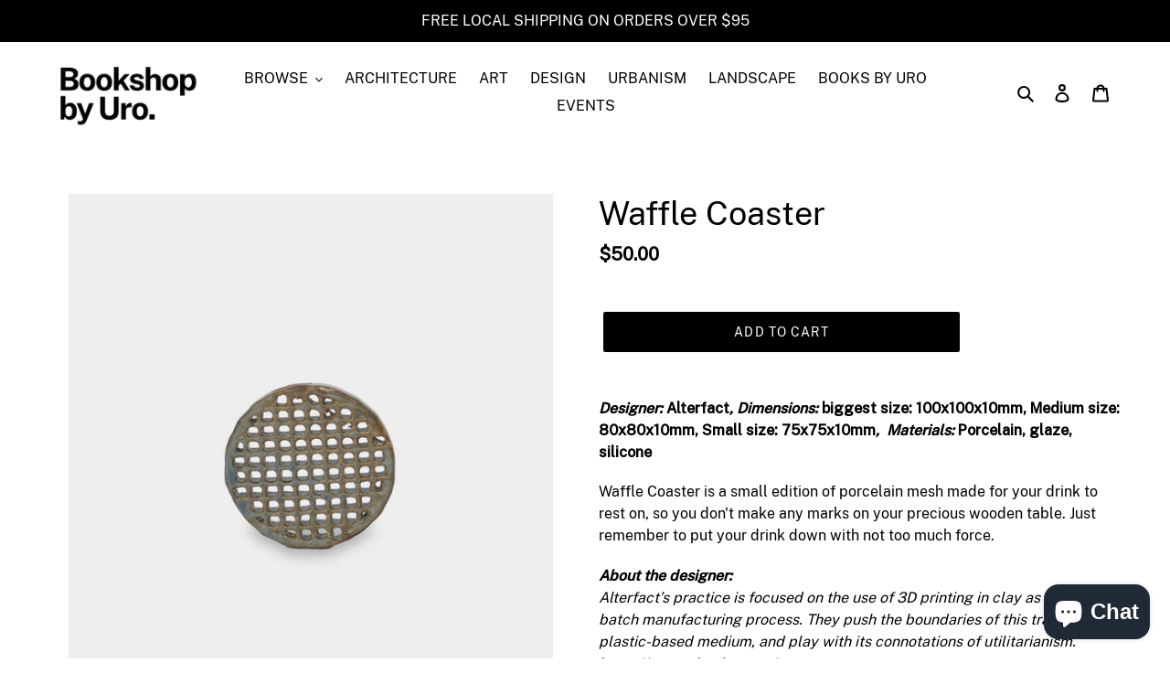

--- FILE ---
content_type: text/html; charset=utf-8
request_url: https://bookshopbyuro.com/collections/souvenir/products/door-wedge
body_size: 36682
content:
<!doctype html>
<html class="no-js" lang="en">
<head>
  <link href="https://fonts.googleapis.com/css2?family=Public+Sans:wght@500&display=swap" rel="stylesheet">
  <meta charset="utf-8">
  <meta http-equiv="X-UA-Compatible" content="IE=edge,chrome=1">
  <meta name="viewport" content="width=device-width,initial-scale=1">
  <meta name="theme-color" content="#000000"><link rel="canonical" href="https://bookshopbyuro.com/products/door-wedge"><link rel="shortcut icon" href="//bookshopbyuro.com/cdn/shop/files/UROBOOK_32x32.png?v=1613525089" type="image/png"><title>Waffle Coaster
&ndash; Bookshop by Uro</title><meta name="description" content="Waffle Coaster is a small edition of porcelain mesh made for your drink to rest on, by designers Alterfact."><!-- /snippets/social-meta-tags.liquid -->




<meta property="og:site_name" content="Bookshop by Uro">
<meta property="og:url" content="https://bookshopbyuro.com/products/door-wedge">
<meta property="og:title" content="Waffle Coaster">
<meta property="og:type" content="product">
<meta property="og:description" content="Waffle Coaster is a small edition of porcelain mesh made for your drink to rest on, by designers Alterfact.">

  <meta property="og:price:amount" content="50.00">
  <meta property="og:price:currency" content="AUD">

<meta property="og:image" content="http://bookshopbyuro.com/cdn/shop/files/Alterfact-WaffleCoaster-01_1200x1200.png?v=1755051256">
<meta property="og:image:secure_url" content="https://bookshopbyuro.com/cdn/shop/files/Alterfact-WaffleCoaster-01_1200x1200.png?v=1755051256">


  <meta name="twitter:site" content="@uropublications">

<meta name="twitter:card" content="summary_large_image">
<meta name="twitter:title" content="Waffle Coaster">
<meta name="twitter:description" content="Waffle Coaster is a small edition of porcelain mesh made for your drink to rest on, by designers Alterfact.">


  <link href="//bookshopbyuro.com/cdn/shop/t/2/assets/theme.css?v=137378182487805361201627383155" rel="stylesheet" type="text/css" media="all" />

  <script>
    var theme = {
      breakpoints: {
        medium: 750,
        large: 990,
        widescreen: 1400
      },
      strings: {
        addToCart: "Add to cart",
        soldOut: "Sold out",
        unavailable: "Unavailable",
        regularPrice: "Regular price",
        salePrice: "Sale price",
        sale: "Sale",
        fromLowestPrice: "from [price]",
        vendor: "Vendor",
        showMore: "Show More",
        showLess: "Show Less",
        searchFor: "Search for",
        addressError: "Error looking up that address",
        addressNoResults: "No results for that address",
        addressQueryLimit: "You have exceeded the Google API usage limit. Consider upgrading to a \u003ca href=\"https:\/\/developers.google.com\/maps\/premium\/usage-limits\"\u003ePremium Plan\u003c\/a\u003e.",
        authError: "There was a problem authenticating your Google Maps account.",
        newWindow: "Opens in a new window.",
        external: "Opens external website.",
        newWindowExternal: "Opens external website in a new window.",
        removeLabel: "Remove [product]",
        update: "Update",
        quantity: "Quantity",
        discountedTotal: "Discounted total",
        regularTotal: "Regular total",
        priceColumn: "See Price column for discount details.",
        quantityMinimumMessage: "Quantity must be 1 or more",
        cartError: "There was an error while updating your cart. Please try again.",
        removedItemMessage: "Removed \u003cspan class=\"cart__removed-product-details\"\u003e([quantity]) [link]\u003c\/span\u003e from your cart.",
        unitPrice: "Unit price",
        unitPriceSeparator: "per",
        oneCartCount: "1 item",
        otherCartCount: "[count] items",
        quantityLabel: "Quantity: [count]",
        products: "Products",
        loading: "Loading",
        number_of_results: "[result_number] of [results_count]",
        number_of_results_found: "[results_count] results found",
        one_result_found: "1 result found"
      },
      moneyFormat: "${{amount}}",
      moneyFormatWithCurrency: "${{amount}} AUD",
      settings: {
        predictiveSearchEnabled: true,
        predictiveSearchShowPrice: false,
        predictiveSearchShowVendor: false
      }
    }

    document.documentElement.className = document.documentElement.className.replace('no-js', 'js');
  </script><script src="//bookshopbyuro.com/cdn/shop/t/2/assets/lazysizes.js?v=94224023136283657951590474568" async="async"></script>
  <script src="//bookshopbyuro.com/cdn/shop/t/2/assets/vendor.js?v=85833464202832145531590474570" defer="defer"></script>
  <script src="//bookshopbyuro.com/cdn/shop/t/2/assets/theme.js?v=24016711624773767431644605323" defer="defer"></script>

  <script>window.performance && window.performance.mark && window.performance.mark('shopify.content_for_header.start');</script><meta name="google-site-verification" content="yBUjG_S2FlPCXakhLMmCAwxNmmiA4-uzv9MzGb0I0hU">
<meta name="google-site-verification" content="WjfJ4y3WJIS2gJPLL1lOQ51EOyGS_kjy61eAcOsnoX4">
<meta id="shopify-digital-wallet" name="shopify-digital-wallet" content="/11160464/digital_wallets/dialog">
<meta name="shopify-checkout-api-token" content="9debb10b143ecec229912dc0e57eac0d">
<meta id="in-context-paypal-metadata" data-shop-id="11160464" data-venmo-supported="false" data-environment="production" data-locale="en_US" data-paypal-v4="true" data-currency="AUD">
<link rel="alternate" type="application/json+oembed" href="https://bookshopbyuro.com/products/door-wedge.oembed">
<script async="async" src="/checkouts/internal/preloads.js?locale=en-AU"></script>
<link rel="preconnect" href="https://shop.app" crossorigin="anonymous">
<script async="async" src="https://shop.app/checkouts/internal/preloads.js?locale=en-AU&shop_id=11160464" crossorigin="anonymous"></script>
<script id="apple-pay-shop-capabilities" type="application/json">{"shopId":11160464,"countryCode":"AU","currencyCode":"AUD","merchantCapabilities":["supports3DS"],"merchantId":"gid:\/\/shopify\/Shop\/11160464","merchantName":"Bookshop by Uro","requiredBillingContactFields":["postalAddress","email","phone"],"requiredShippingContactFields":["postalAddress","email","phone"],"shippingType":"shipping","supportedNetworks":["visa","masterCard","amex","jcb"],"total":{"type":"pending","label":"Bookshop by Uro","amount":"1.00"},"shopifyPaymentsEnabled":true,"supportsSubscriptions":true}</script>
<script id="shopify-features" type="application/json">{"accessToken":"9debb10b143ecec229912dc0e57eac0d","betas":["rich-media-storefront-analytics"],"domain":"bookshopbyuro.com","predictiveSearch":true,"shopId":11160464,"locale":"en"}</script>
<script>var Shopify = Shopify || {};
Shopify.shop = "uro-books.myshopify.com";
Shopify.locale = "en";
Shopify.currency = {"active":"AUD","rate":"1.0"};
Shopify.country = "AU";
Shopify.theme = {"name":"Debut - Uro ","id":81424449654,"schema_name":"Debut","schema_version":"16.5.7","theme_store_id":796,"role":"main"};
Shopify.theme.handle = "null";
Shopify.theme.style = {"id":null,"handle":null};
Shopify.cdnHost = "bookshopbyuro.com/cdn";
Shopify.routes = Shopify.routes || {};
Shopify.routes.root = "/";</script>
<script type="module">!function(o){(o.Shopify=o.Shopify||{}).modules=!0}(window);</script>
<script>!function(o){function n(){var o=[];function n(){o.push(Array.prototype.slice.apply(arguments))}return n.q=o,n}var t=o.Shopify=o.Shopify||{};t.loadFeatures=n(),t.autoloadFeatures=n()}(window);</script>
<script>
  window.ShopifyPay = window.ShopifyPay || {};
  window.ShopifyPay.apiHost = "shop.app\/pay";
  window.ShopifyPay.redirectState = null;
</script>
<script id="shop-js-analytics" type="application/json">{"pageType":"product"}</script>
<script defer="defer" async type="module" src="//bookshopbyuro.com/cdn/shopifycloud/shop-js/modules/v2/client.init-shop-cart-sync_BApSsMSl.en.esm.js"></script>
<script defer="defer" async type="module" src="//bookshopbyuro.com/cdn/shopifycloud/shop-js/modules/v2/chunk.common_CBoos6YZ.esm.js"></script>
<script type="module">
  await import("//bookshopbyuro.com/cdn/shopifycloud/shop-js/modules/v2/client.init-shop-cart-sync_BApSsMSl.en.esm.js");
await import("//bookshopbyuro.com/cdn/shopifycloud/shop-js/modules/v2/chunk.common_CBoos6YZ.esm.js");

  window.Shopify.SignInWithShop?.initShopCartSync?.({"fedCMEnabled":true,"windoidEnabled":true});

</script>
<script>
  window.Shopify = window.Shopify || {};
  if (!window.Shopify.featureAssets) window.Shopify.featureAssets = {};
  window.Shopify.featureAssets['shop-js'] = {"shop-cart-sync":["modules/v2/client.shop-cart-sync_DJczDl9f.en.esm.js","modules/v2/chunk.common_CBoos6YZ.esm.js"],"init-fed-cm":["modules/v2/client.init-fed-cm_BzwGC0Wi.en.esm.js","modules/v2/chunk.common_CBoos6YZ.esm.js"],"init-windoid":["modules/v2/client.init-windoid_BS26ThXS.en.esm.js","modules/v2/chunk.common_CBoos6YZ.esm.js"],"shop-cash-offers":["modules/v2/client.shop-cash-offers_DthCPNIO.en.esm.js","modules/v2/chunk.common_CBoos6YZ.esm.js","modules/v2/chunk.modal_Bu1hFZFC.esm.js"],"shop-button":["modules/v2/client.shop-button_D_JX508o.en.esm.js","modules/v2/chunk.common_CBoos6YZ.esm.js"],"init-shop-email-lookup-coordinator":["modules/v2/client.init-shop-email-lookup-coordinator_DFwWcvrS.en.esm.js","modules/v2/chunk.common_CBoos6YZ.esm.js"],"shop-toast-manager":["modules/v2/client.shop-toast-manager_tEhgP2F9.en.esm.js","modules/v2/chunk.common_CBoos6YZ.esm.js"],"shop-login-button":["modules/v2/client.shop-login-button_DwLgFT0K.en.esm.js","modules/v2/chunk.common_CBoos6YZ.esm.js","modules/v2/chunk.modal_Bu1hFZFC.esm.js"],"avatar":["modules/v2/client.avatar_BTnouDA3.en.esm.js"],"init-shop-cart-sync":["modules/v2/client.init-shop-cart-sync_BApSsMSl.en.esm.js","modules/v2/chunk.common_CBoos6YZ.esm.js"],"pay-button":["modules/v2/client.pay-button_BuNmcIr_.en.esm.js","modules/v2/chunk.common_CBoos6YZ.esm.js"],"init-shop-for-new-customer-accounts":["modules/v2/client.init-shop-for-new-customer-accounts_DrjXSI53.en.esm.js","modules/v2/client.shop-login-button_DwLgFT0K.en.esm.js","modules/v2/chunk.common_CBoos6YZ.esm.js","modules/v2/chunk.modal_Bu1hFZFC.esm.js"],"init-customer-accounts-sign-up":["modules/v2/client.init-customer-accounts-sign-up_TlVCiykN.en.esm.js","modules/v2/client.shop-login-button_DwLgFT0K.en.esm.js","modules/v2/chunk.common_CBoos6YZ.esm.js","modules/v2/chunk.modal_Bu1hFZFC.esm.js"],"shop-follow-button":["modules/v2/client.shop-follow-button_C5D3XtBb.en.esm.js","modules/v2/chunk.common_CBoos6YZ.esm.js","modules/v2/chunk.modal_Bu1hFZFC.esm.js"],"checkout-modal":["modules/v2/client.checkout-modal_8TC_1FUY.en.esm.js","modules/v2/chunk.common_CBoos6YZ.esm.js","modules/v2/chunk.modal_Bu1hFZFC.esm.js"],"init-customer-accounts":["modules/v2/client.init-customer-accounts_C0Oh2ljF.en.esm.js","modules/v2/client.shop-login-button_DwLgFT0K.en.esm.js","modules/v2/chunk.common_CBoos6YZ.esm.js","modules/v2/chunk.modal_Bu1hFZFC.esm.js"],"lead-capture":["modules/v2/client.lead-capture_Cq0gfm7I.en.esm.js","modules/v2/chunk.common_CBoos6YZ.esm.js","modules/v2/chunk.modal_Bu1hFZFC.esm.js"],"shop-login":["modules/v2/client.shop-login_BmtnoEUo.en.esm.js","modules/v2/chunk.common_CBoos6YZ.esm.js","modules/v2/chunk.modal_Bu1hFZFC.esm.js"],"payment-terms":["modules/v2/client.payment-terms_BHOWV7U_.en.esm.js","modules/v2/chunk.common_CBoos6YZ.esm.js","modules/v2/chunk.modal_Bu1hFZFC.esm.js"]};
</script>
<script>(function() {
  var isLoaded = false;
  function asyncLoad() {
    if (isLoaded) return;
    isLoaded = true;
    var urls = ["https:\/\/str.rise-ai.com\/?shop=uro-books.myshopify.com","https:\/\/strn.rise-ai.com\/?shop=uro-books.myshopify.com"];
    for (var i = 0; i < urls.length; i++) {
      var s = document.createElement('script');
      s.type = 'text/javascript';
      s.async = true;
      s.src = urls[i];
      var x = document.getElementsByTagName('script')[0];
      x.parentNode.insertBefore(s, x);
    }
  };
  if(window.attachEvent) {
    window.attachEvent('onload', asyncLoad);
  } else {
    window.addEventListener('load', asyncLoad, false);
  }
})();</script>
<script id="__st">var __st={"a":11160464,"offset":39600,"reqid":"7949c092-fb27-40be-8177-7a176732478e-1768859131","pageurl":"bookshopbyuro.com\/collections\/souvenir\/products\/door-wedge","u":"394bfd978da9","p":"product","rtyp":"product","rid":8526490042593};</script>
<script>window.ShopifyPaypalV4VisibilityTracking = true;</script>
<script id="captcha-bootstrap">!function(){'use strict';const t='contact',e='account',n='new_comment',o=[[t,t],['blogs',n],['comments',n],[t,'customer']],c=[[e,'customer_login'],[e,'guest_login'],[e,'recover_customer_password'],[e,'create_customer']],r=t=>t.map((([t,e])=>`form[action*='/${t}']:not([data-nocaptcha='true']) input[name='form_type'][value='${e}']`)).join(','),a=t=>()=>t?[...document.querySelectorAll(t)].map((t=>t.form)):[];function s(){const t=[...o],e=r(t);return a(e)}const i='password',u='form_key',d=['recaptcha-v3-token','g-recaptcha-response','h-captcha-response',i],f=()=>{try{return window.sessionStorage}catch{return}},m='__shopify_v',_=t=>t.elements[u];function p(t,e,n=!1){try{const o=window.sessionStorage,c=JSON.parse(o.getItem(e)),{data:r}=function(t){const{data:e,action:n}=t;return t[m]||n?{data:e,action:n}:{data:t,action:n}}(c);for(const[e,n]of Object.entries(r))t.elements[e]&&(t.elements[e].value=n);n&&o.removeItem(e)}catch(o){console.error('form repopulation failed',{error:o})}}const l='form_type',E='cptcha';function T(t){t.dataset[E]=!0}const w=window,h=w.document,L='Shopify',v='ce_forms',y='captcha';let A=!1;((t,e)=>{const n=(g='f06e6c50-85a8-45c8-87d0-21a2b65856fe',I='https://cdn.shopify.com/shopifycloud/storefront-forms-hcaptcha/ce_storefront_forms_captcha_hcaptcha.v1.5.2.iife.js',D={infoText:'Protected by hCaptcha',privacyText:'Privacy',termsText:'Terms'},(t,e,n)=>{const o=w[L][v],c=o.bindForm;if(c)return c(t,g,e,D).then(n);var r;o.q.push([[t,g,e,D],n]),r=I,A||(h.body.append(Object.assign(h.createElement('script'),{id:'captcha-provider',async:!0,src:r})),A=!0)});var g,I,D;w[L]=w[L]||{},w[L][v]=w[L][v]||{},w[L][v].q=[],w[L][y]=w[L][y]||{},w[L][y].protect=function(t,e){n(t,void 0,e),T(t)},Object.freeze(w[L][y]),function(t,e,n,w,h,L){const[v,y,A,g]=function(t,e,n){const i=e?o:[],u=t?c:[],d=[...i,...u],f=r(d),m=r(i),_=r(d.filter((([t,e])=>n.includes(e))));return[a(f),a(m),a(_),s()]}(w,h,L),I=t=>{const e=t.target;return e instanceof HTMLFormElement?e:e&&e.form},D=t=>v().includes(t);t.addEventListener('submit',(t=>{const e=I(t);if(!e)return;const n=D(e)&&!e.dataset.hcaptchaBound&&!e.dataset.recaptchaBound,o=_(e),c=g().includes(e)&&(!o||!o.value);(n||c)&&t.preventDefault(),c&&!n&&(function(t){try{if(!f())return;!function(t){const e=f();if(!e)return;const n=_(t);if(!n)return;const o=n.value;o&&e.removeItem(o)}(t);const e=Array.from(Array(32),(()=>Math.random().toString(36)[2])).join('');!function(t,e){_(t)||t.append(Object.assign(document.createElement('input'),{type:'hidden',name:u})),t.elements[u].value=e}(t,e),function(t,e){const n=f();if(!n)return;const o=[...t.querySelectorAll(`input[type='${i}']`)].map((({name:t})=>t)),c=[...d,...o],r={};for(const[a,s]of new FormData(t).entries())c.includes(a)||(r[a]=s);n.setItem(e,JSON.stringify({[m]:1,action:t.action,data:r}))}(t,e)}catch(e){console.error('failed to persist form',e)}}(e),e.submit())}));const S=(t,e)=>{t&&!t.dataset[E]&&(n(t,e.some((e=>e===t))),T(t))};for(const o of['focusin','change'])t.addEventListener(o,(t=>{const e=I(t);D(e)&&S(e,y())}));const B=e.get('form_key'),M=e.get(l),P=B&&M;t.addEventListener('DOMContentLoaded',(()=>{const t=y();if(P)for(const e of t)e.elements[l].value===M&&p(e,B);[...new Set([...A(),...v().filter((t=>'true'===t.dataset.shopifyCaptcha))])].forEach((e=>S(e,t)))}))}(h,new URLSearchParams(w.location.search),n,t,e,['guest_login'])})(!0,!0)}();</script>
<script integrity="sha256-4kQ18oKyAcykRKYeNunJcIwy7WH5gtpwJnB7kiuLZ1E=" data-source-attribution="shopify.loadfeatures" defer="defer" src="//bookshopbyuro.com/cdn/shopifycloud/storefront/assets/storefront/load_feature-a0a9edcb.js" crossorigin="anonymous"></script>
<script crossorigin="anonymous" defer="defer" src="//bookshopbyuro.com/cdn/shopifycloud/storefront/assets/shopify_pay/storefront-65b4c6d7.js?v=20250812"></script>
<script data-source-attribution="shopify.dynamic_checkout.dynamic.init">var Shopify=Shopify||{};Shopify.PaymentButton=Shopify.PaymentButton||{isStorefrontPortableWallets:!0,init:function(){window.Shopify.PaymentButton.init=function(){};var t=document.createElement("script");t.src="https://bookshopbyuro.com/cdn/shopifycloud/portable-wallets/latest/portable-wallets.en.js",t.type="module",document.head.appendChild(t)}};
</script>
<script data-source-attribution="shopify.dynamic_checkout.buyer_consent">
  function portableWalletsHideBuyerConsent(e){var t=document.getElementById("shopify-buyer-consent"),n=document.getElementById("shopify-subscription-policy-button");t&&n&&(t.classList.add("hidden"),t.setAttribute("aria-hidden","true"),n.removeEventListener("click",e))}function portableWalletsShowBuyerConsent(e){var t=document.getElementById("shopify-buyer-consent"),n=document.getElementById("shopify-subscription-policy-button");t&&n&&(t.classList.remove("hidden"),t.removeAttribute("aria-hidden"),n.addEventListener("click",e))}window.Shopify?.PaymentButton&&(window.Shopify.PaymentButton.hideBuyerConsent=portableWalletsHideBuyerConsent,window.Shopify.PaymentButton.showBuyerConsent=portableWalletsShowBuyerConsent);
</script>
<script data-source-attribution="shopify.dynamic_checkout.cart.bootstrap">document.addEventListener("DOMContentLoaded",(function(){function t(){return document.querySelector("shopify-accelerated-checkout-cart, shopify-accelerated-checkout")}if(t())Shopify.PaymentButton.init();else{new MutationObserver((function(e,n){t()&&(Shopify.PaymentButton.init(),n.disconnect())})).observe(document.body,{childList:!0,subtree:!0})}}));
</script>
<script id='scb4127' type='text/javascript' async='' src='https://bookshopbyuro.com/cdn/shopifycloud/privacy-banner/storefront-banner.js'></script><link id="shopify-accelerated-checkout-styles" rel="stylesheet" media="screen" href="https://bookshopbyuro.com/cdn/shopifycloud/portable-wallets/latest/accelerated-checkout-backwards-compat.css" crossorigin="anonymous">
<style id="shopify-accelerated-checkout-cart">
        #shopify-buyer-consent {
  margin-top: 1em;
  display: inline-block;
  width: 100%;
}

#shopify-buyer-consent.hidden {
  display: none;
}

#shopify-subscription-policy-button {
  background: none;
  border: none;
  padding: 0;
  text-decoration: underline;
  font-size: inherit;
  cursor: pointer;
}

#shopify-subscription-policy-button::before {
  box-shadow: none;
}

      </style>

<script>window.performance && window.performance.mark && window.performance.mark('shopify.content_for_header.end');</script>
<script src="https://cdn.shopify.com/extensions/019b979b-238a-7e17-847d-ec6cb3db4951/preorderfrontend-174/assets/globo.preorder.min.js" type="text/javascript" defer="defer"></script>
<script src="https://cdn.shopify.com/extensions/7bc9bb47-adfa-4267-963e-cadee5096caf/inbox-1252/assets/inbox-chat-loader.js" type="text/javascript" defer="defer"></script>
<link href="https://monorail-edge.shopifysvc.com" rel="dns-prefetch">
<script>(function(){if ("sendBeacon" in navigator && "performance" in window) {try {var session_token_from_headers = performance.getEntriesByType('navigation')[0].serverTiming.find(x => x.name == '_s').description;} catch {var session_token_from_headers = undefined;}var session_cookie_matches = document.cookie.match(/_shopify_s=([^;]*)/);var session_token_from_cookie = session_cookie_matches && session_cookie_matches.length === 2 ? session_cookie_matches[1] : "";var session_token = session_token_from_headers || session_token_from_cookie || "";function handle_abandonment_event(e) {var entries = performance.getEntries().filter(function(entry) {return /monorail-edge.shopifysvc.com/.test(entry.name);});if (!window.abandonment_tracked && entries.length === 0) {window.abandonment_tracked = true;var currentMs = Date.now();var navigation_start = performance.timing.navigationStart;var payload = {shop_id: 11160464,url: window.location.href,navigation_start,duration: currentMs - navigation_start,session_token,page_type: "product"};window.navigator.sendBeacon("https://monorail-edge.shopifysvc.com/v1/produce", JSON.stringify({schema_id: "online_store_buyer_site_abandonment/1.1",payload: payload,metadata: {event_created_at_ms: currentMs,event_sent_at_ms: currentMs}}));}}window.addEventListener('pagehide', handle_abandonment_event);}}());</script>
<script id="web-pixels-manager-setup">(function e(e,d,r,n,o){if(void 0===o&&(o={}),!Boolean(null===(a=null===(i=window.Shopify)||void 0===i?void 0:i.analytics)||void 0===a?void 0:a.replayQueue)){var i,a;window.Shopify=window.Shopify||{};var t=window.Shopify;t.analytics=t.analytics||{};var s=t.analytics;s.replayQueue=[],s.publish=function(e,d,r){return s.replayQueue.push([e,d,r]),!0};try{self.performance.mark("wpm:start")}catch(e){}var l=function(){var e={modern:/Edge?\/(1{2}[4-9]|1[2-9]\d|[2-9]\d{2}|\d{4,})\.\d+(\.\d+|)|Firefox\/(1{2}[4-9]|1[2-9]\d|[2-9]\d{2}|\d{4,})\.\d+(\.\d+|)|Chrom(ium|e)\/(9{2}|\d{3,})\.\d+(\.\d+|)|(Maci|X1{2}).+ Version\/(15\.\d+|(1[6-9]|[2-9]\d|\d{3,})\.\d+)([,.]\d+|)( \(\w+\)|)( Mobile\/\w+|) Safari\/|Chrome.+OPR\/(9{2}|\d{3,})\.\d+\.\d+|(CPU[ +]OS|iPhone[ +]OS|CPU[ +]iPhone|CPU IPhone OS|CPU iPad OS)[ +]+(15[._]\d+|(1[6-9]|[2-9]\d|\d{3,})[._]\d+)([._]\d+|)|Android:?[ /-](13[3-9]|1[4-9]\d|[2-9]\d{2}|\d{4,})(\.\d+|)(\.\d+|)|Android.+Firefox\/(13[5-9]|1[4-9]\d|[2-9]\d{2}|\d{4,})\.\d+(\.\d+|)|Android.+Chrom(ium|e)\/(13[3-9]|1[4-9]\d|[2-9]\d{2}|\d{4,})\.\d+(\.\d+|)|SamsungBrowser\/([2-9]\d|\d{3,})\.\d+/,legacy:/Edge?\/(1[6-9]|[2-9]\d|\d{3,})\.\d+(\.\d+|)|Firefox\/(5[4-9]|[6-9]\d|\d{3,})\.\d+(\.\d+|)|Chrom(ium|e)\/(5[1-9]|[6-9]\d|\d{3,})\.\d+(\.\d+|)([\d.]+$|.*Safari\/(?![\d.]+ Edge\/[\d.]+$))|(Maci|X1{2}).+ Version\/(10\.\d+|(1[1-9]|[2-9]\d|\d{3,})\.\d+)([,.]\d+|)( \(\w+\)|)( Mobile\/\w+|) Safari\/|Chrome.+OPR\/(3[89]|[4-9]\d|\d{3,})\.\d+\.\d+|(CPU[ +]OS|iPhone[ +]OS|CPU[ +]iPhone|CPU IPhone OS|CPU iPad OS)[ +]+(10[._]\d+|(1[1-9]|[2-9]\d|\d{3,})[._]\d+)([._]\d+|)|Android:?[ /-](13[3-9]|1[4-9]\d|[2-9]\d{2}|\d{4,})(\.\d+|)(\.\d+|)|Mobile Safari.+OPR\/([89]\d|\d{3,})\.\d+\.\d+|Android.+Firefox\/(13[5-9]|1[4-9]\d|[2-9]\d{2}|\d{4,})\.\d+(\.\d+|)|Android.+Chrom(ium|e)\/(13[3-9]|1[4-9]\d|[2-9]\d{2}|\d{4,})\.\d+(\.\d+|)|Android.+(UC? ?Browser|UCWEB|U3)[ /]?(15\.([5-9]|\d{2,})|(1[6-9]|[2-9]\d|\d{3,})\.\d+)\.\d+|SamsungBrowser\/(5\.\d+|([6-9]|\d{2,})\.\d+)|Android.+MQ{2}Browser\/(14(\.(9|\d{2,})|)|(1[5-9]|[2-9]\d|\d{3,})(\.\d+|))(\.\d+|)|K[Aa][Ii]OS\/(3\.\d+|([4-9]|\d{2,})\.\d+)(\.\d+|)/},d=e.modern,r=e.legacy,n=navigator.userAgent;return n.match(d)?"modern":n.match(r)?"legacy":"unknown"}(),u="modern"===l?"modern":"legacy",c=(null!=n?n:{modern:"",legacy:""})[u],f=function(e){return[e.baseUrl,"/wpm","/b",e.hashVersion,"modern"===e.buildTarget?"m":"l",".js"].join("")}({baseUrl:d,hashVersion:r,buildTarget:u}),m=function(e){var d=e.version,r=e.bundleTarget,n=e.surface,o=e.pageUrl,i=e.monorailEndpoint;return{emit:function(e){var a=e.status,t=e.errorMsg,s=(new Date).getTime(),l=JSON.stringify({metadata:{event_sent_at_ms:s},events:[{schema_id:"web_pixels_manager_load/3.1",payload:{version:d,bundle_target:r,page_url:o,status:a,surface:n,error_msg:t},metadata:{event_created_at_ms:s}}]});if(!i)return console&&console.warn&&console.warn("[Web Pixels Manager] No Monorail endpoint provided, skipping logging."),!1;try{return self.navigator.sendBeacon.bind(self.navigator)(i,l)}catch(e){}var u=new XMLHttpRequest;try{return u.open("POST",i,!0),u.setRequestHeader("Content-Type","text/plain"),u.send(l),!0}catch(e){return console&&console.warn&&console.warn("[Web Pixels Manager] Got an unhandled error while logging to Monorail."),!1}}}}({version:r,bundleTarget:l,surface:e.surface,pageUrl:self.location.href,monorailEndpoint:e.monorailEndpoint});try{o.browserTarget=l,function(e){var d=e.src,r=e.async,n=void 0===r||r,o=e.onload,i=e.onerror,a=e.sri,t=e.scriptDataAttributes,s=void 0===t?{}:t,l=document.createElement("script"),u=document.querySelector("head"),c=document.querySelector("body");if(l.async=n,l.src=d,a&&(l.integrity=a,l.crossOrigin="anonymous"),s)for(var f in s)if(Object.prototype.hasOwnProperty.call(s,f))try{l.dataset[f]=s[f]}catch(e){}if(o&&l.addEventListener("load",o),i&&l.addEventListener("error",i),u)u.appendChild(l);else{if(!c)throw new Error("Did not find a head or body element to append the script");c.appendChild(l)}}({src:f,async:!0,onload:function(){if(!function(){var e,d;return Boolean(null===(d=null===(e=window.Shopify)||void 0===e?void 0:e.analytics)||void 0===d?void 0:d.initialized)}()){var d=window.webPixelsManager.init(e)||void 0;if(d){var r=window.Shopify.analytics;r.replayQueue.forEach((function(e){var r=e[0],n=e[1],o=e[2];d.publishCustomEvent(r,n,o)})),r.replayQueue=[],r.publish=d.publishCustomEvent,r.visitor=d.visitor,r.initialized=!0}}},onerror:function(){return m.emit({status:"failed",errorMsg:"".concat(f," has failed to load")})},sri:function(e){var d=/^sha384-[A-Za-z0-9+/=]+$/;return"string"==typeof e&&d.test(e)}(c)?c:"",scriptDataAttributes:o}),m.emit({status:"loading"})}catch(e){m.emit({status:"failed",errorMsg:(null==e?void 0:e.message)||"Unknown error"})}}})({shopId: 11160464,storefrontBaseUrl: "https://bookshopbyuro.com",extensionsBaseUrl: "https://extensions.shopifycdn.com/cdn/shopifycloud/web-pixels-manager",monorailEndpoint: "https://monorail-edge.shopifysvc.com/unstable/produce_batch",surface: "storefront-renderer",enabledBetaFlags: ["2dca8a86"],webPixelsConfigList: [{"id":"524222689","configuration":"{\"config\":\"{\\\"pixel_id\\\":\\\"G-QEM87VX0D5\\\",\\\"target_country\\\":\\\"AU\\\",\\\"gtag_events\\\":[{\\\"type\\\":\\\"search\\\",\\\"action_label\\\":[\\\"G-QEM87VX0D5\\\",\\\"AW-878271904\\\/JbpuCJ_bnaIBEKC75aID\\\"]},{\\\"type\\\":\\\"begin_checkout\\\",\\\"action_label\\\":[\\\"G-QEM87VX0D5\\\",\\\"AW-878271904\\\/938QCJzbnaIBEKC75aID\\\"]},{\\\"type\\\":\\\"view_item\\\",\\\"action_label\\\":[\\\"G-QEM87VX0D5\\\",\\\"AW-878271904\\\/0IFSCJbbnaIBEKC75aID\\\",\\\"MC-1R91RPYDPM\\\"]},{\\\"type\\\":\\\"purchase\\\",\\\"action_label\\\":[\\\"G-QEM87VX0D5\\\",\\\"AW-878271904\\\/mMd4CJPbnaIBEKC75aID\\\",\\\"MC-1R91RPYDPM\\\"]},{\\\"type\\\":\\\"page_view\\\",\\\"action_label\\\":[\\\"G-QEM87VX0D5\\\",\\\"AW-878271904\\\/HKrOCJDbnaIBEKC75aID\\\",\\\"MC-1R91RPYDPM\\\"]},{\\\"type\\\":\\\"add_payment_info\\\",\\\"action_label\\\":[\\\"G-QEM87VX0D5\\\",\\\"AW-878271904\\\/6wvxCJrcnaIBEKC75aID\\\"]},{\\\"type\\\":\\\"add_to_cart\\\",\\\"action_label\\\":[\\\"G-QEM87VX0D5\\\",\\\"AW-878271904\\\/F_nQCJnbnaIBEKC75aID\\\"]}],\\\"enable_monitoring_mode\\\":false}\"}","eventPayloadVersion":"v1","runtimeContext":"OPEN","scriptVersion":"b2a88bafab3e21179ed38636efcd8a93","type":"APP","apiClientId":1780363,"privacyPurposes":[],"dataSharingAdjustments":{"protectedCustomerApprovalScopes":["read_customer_address","read_customer_email","read_customer_name","read_customer_personal_data","read_customer_phone"]}},{"id":"212369633","configuration":"{\"pixel_id\":\"1095628303831957\",\"pixel_type\":\"facebook_pixel\",\"metaapp_system_user_token\":\"-\"}","eventPayloadVersion":"v1","runtimeContext":"OPEN","scriptVersion":"ca16bc87fe92b6042fbaa3acc2fbdaa6","type":"APP","apiClientId":2329312,"privacyPurposes":["ANALYTICS","MARKETING","SALE_OF_DATA"],"dataSharingAdjustments":{"protectedCustomerApprovalScopes":["read_customer_address","read_customer_email","read_customer_name","read_customer_personal_data","read_customer_phone"]}},{"id":"shopify-app-pixel","configuration":"{}","eventPayloadVersion":"v1","runtimeContext":"STRICT","scriptVersion":"0450","apiClientId":"shopify-pixel","type":"APP","privacyPurposes":["ANALYTICS","MARKETING"]},{"id":"shopify-custom-pixel","eventPayloadVersion":"v1","runtimeContext":"LAX","scriptVersion":"0450","apiClientId":"shopify-pixel","type":"CUSTOM","privacyPurposes":["ANALYTICS","MARKETING"]}],isMerchantRequest: false,initData: {"shop":{"name":"Bookshop by Uro","paymentSettings":{"currencyCode":"AUD"},"myshopifyDomain":"uro-books.myshopify.com","countryCode":"AU","storefrontUrl":"https:\/\/bookshopbyuro.com"},"customer":null,"cart":null,"checkout":null,"productVariants":[{"price":{"amount":50.0,"currencyCode":"AUD"},"product":{"title":"Waffle Coaster","vendor":"Bookshop by Uro","id":"8526490042593","untranslatedTitle":"Waffle Coaster","url":"\/products\/door-wedge","type":"Souvenir"},"id":"45229093355745","image":{"src":"\/\/bookshopbyuro.com\/cdn\/shop\/files\/Alterfact-WaffleCoaster-01.png?v=1755051256"},"sku":"SOUVENIR–ALTERFACT","title":"Default Title","untranslatedTitle":"Default Title"}],"purchasingCompany":null},},"https://bookshopbyuro.com/cdn","fcfee988w5aeb613cpc8e4bc33m6693e112",{"modern":"","legacy":""},{"shopId":"11160464","storefrontBaseUrl":"https:\/\/bookshopbyuro.com","extensionBaseUrl":"https:\/\/extensions.shopifycdn.com\/cdn\/shopifycloud\/web-pixels-manager","surface":"storefront-renderer","enabledBetaFlags":"[\"2dca8a86\"]","isMerchantRequest":"false","hashVersion":"fcfee988w5aeb613cpc8e4bc33m6693e112","publish":"custom","events":"[[\"page_viewed\",{}],[\"product_viewed\",{\"productVariant\":{\"price\":{\"amount\":50.0,\"currencyCode\":\"AUD\"},\"product\":{\"title\":\"Waffle Coaster\",\"vendor\":\"Bookshop by Uro\",\"id\":\"8526490042593\",\"untranslatedTitle\":\"Waffle Coaster\",\"url\":\"\/products\/door-wedge\",\"type\":\"Souvenir\"},\"id\":\"45229093355745\",\"image\":{\"src\":\"\/\/bookshopbyuro.com\/cdn\/shop\/files\/Alterfact-WaffleCoaster-01.png?v=1755051256\"},\"sku\":\"SOUVENIR–ALTERFACT\",\"title\":\"Default Title\",\"untranslatedTitle\":\"Default Title\"}}]]"});</script><script>
  window.ShopifyAnalytics = window.ShopifyAnalytics || {};
  window.ShopifyAnalytics.meta = window.ShopifyAnalytics.meta || {};
  window.ShopifyAnalytics.meta.currency = 'AUD';
  var meta = {"product":{"id":8526490042593,"gid":"gid:\/\/shopify\/Product\/8526490042593","vendor":"Bookshop by Uro","type":"Souvenir","handle":"door-wedge","variants":[{"id":45229093355745,"price":5000,"name":"Waffle Coaster","public_title":null,"sku":"SOUVENIR–ALTERFACT"}],"remote":false},"page":{"pageType":"product","resourceType":"product","resourceId":8526490042593,"requestId":"7949c092-fb27-40be-8177-7a176732478e-1768859131"}};
  for (var attr in meta) {
    window.ShopifyAnalytics.meta[attr] = meta[attr];
  }
</script>
<script class="analytics">
  (function () {
    var customDocumentWrite = function(content) {
      var jquery = null;

      if (window.jQuery) {
        jquery = window.jQuery;
      } else if (window.Checkout && window.Checkout.$) {
        jquery = window.Checkout.$;
      }

      if (jquery) {
        jquery('body').append(content);
      }
    };

    var hasLoggedConversion = function(token) {
      if (token) {
        return document.cookie.indexOf('loggedConversion=' + token) !== -1;
      }
      return false;
    }

    var setCookieIfConversion = function(token) {
      if (token) {
        var twoMonthsFromNow = new Date(Date.now());
        twoMonthsFromNow.setMonth(twoMonthsFromNow.getMonth() + 2);

        document.cookie = 'loggedConversion=' + token + '; expires=' + twoMonthsFromNow;
      }
    }

    var trekkie = window.ShopifyAnalytics.lib = window.trekkie = window.trekkie || [];
    if (trekkie.integrations) {
      return;
    }
    trekkie.methods = [
      'identify',
      'page',
      'ready',
      'track',
      'trackForm',
      'trackLink'
    ];
    trekkie.factory = function(method) {
      return function() {
        var args = Array.prototype.slice.call(arguments);
        args.unshift(method);
        trekkie.push(args);
        return trekkie;
      };
    };
    for (var i = 0; i < trekkie.methods.length; i++) {
      var key = trekkie.methods[i];
      trekkie[key] = trekkie.factory(key);
    }
    trekkie.load = function(config) {
      trekkie.config = config || {};
      trekkie.config.initialDocumentCookie = document.cookie;
      var first = document.getElementsByTagName('script')[0];
      var script = document.createElement('script');
      script.type = 'text/javascript';
      script.onerror = function(e) {
        var scriptFallback = document.createElement('script');
        scriptFallback.type = 'text/javascript';
        scriptFallback.onerror = function(error) {
                var Monorail = {
      produce: function produce(monorailDomain, schemaId, payload) {
        var currentMs = new Date().getTime();
        var event = {
          schema_id: schemaId,
          payload: payload,
          metadata: {
            event_created_at_ms: currentMs,
            event_sent_at_ms: currentMs
          }
        };
        return Monorail.sendRequest("https://" + monorailDomain + "/v1/produce", JSON.stringify(event));
      },
      sendRequest: function sendRequest(endpointUrl, payload) {
        // Try the sendBeacon API
        if (window && window.navigator && typeof window.navigator.sendBeacon === 'function' && typeof window.Blob === 'function' && !Monorail.isIos12()) {
          var blobData = new window.Blob([payload], {
            type: 'text/plain'
          });

          if (window.navigator.sendBeacon(endpointUrl, blobData)) {
            return true;
          } // sendBeacon was not successful

        } // XHR beacon

        var xhr = new XMLHttpRequest();

        try {
          xhr.open('POST', endpointUrl);
          xhr.setRequestHeader('Content-Type', 'text/plain');
          xhr.send(payload);
        } catch (e) {
          console.log(e);
        }

        return false;
      },
      isIos12: function isIos12() {
        return window.navigator.userAgent.lastIndexOf('iPhone; CPU iPhone OS 12_') !== -1 || window.navigator.userAgent.lastIndexOf('iPad; CPU OS 12_') !== -1;
      }
    };
    Monorail.produce('monorail-edge.shopifysvc.com',
      'trekkie_storefront_load_errors/1.1',
      {shop_id: 11160464,
      theme_id: 81424449654,
      app_name: "storefront",
      context_url: window.location.href,
      source_url: "//bookshopbyuro.com/cdn/s/trekkie.storefront.cd680fe47e6c39ca5d5df5f0a32d569bc48c0f27.min.js"});

        };
        scriptFallback.async = true;
        scriptFallback.src = '//bookshopbyuro.com/cdn/s/trekkie.storefront.cd680fe47e6c39ca5d5df5f0a32d569bc48c0f27.min.js';
        first.parentNode.insertBefore(scriptFallback, first);
      };
      script.async = true;
      script.src = '//bookshopbyuro.com/cdn/s/trekkie.storefront.cd680fe47e6c39ca5d5df5f0a32d569bc48c0f27.min.js';
      first.parentNode.insertBefore(script, first);
    };
    trekkie.load(
      {"Trekkie":{"appName":"storefront","development":false,"defaultAttributes":{"shopId":11160464,"isMerchantRequest":null,"themeId":81424449654,"themeCityHash":"10739949301191064539","contentLanguage":"en","currency":"AUD","eventMetadataId":"e2fb9669-7f33-4f01-9d28-03c4a5799d01"},"isServerSideCookieWritingEnabled":true,"monorailRegion":"shop_domain","enabledBetaFlags":["65f19447"]},"Session Attribution":{},"S2S":{"facebookCapiEnabled":true,"source":"trekkie-storefront-renderer","apiClientId":580111}}
    );

    var loaded = false;
    trekkie.ready(function() {
      if (loaded) return;
      loaded = true;

      window.ShopifyAnalytics.lib = window.trekkie;

      var originalDocumentWrite = document.write;
      document.write = customDocumentWrite;
      try { window.ShopifyAnalytics.merchantGoogleAnalytics.call(this); } catch(error) {};
      document.write = originalDocumentWrite;

      window.ShopifyAnalytics.lib.page(null,{"pageType":"product","resourceType":"product","resourceId":8526490042593,"requestId":"7949c092-fb27-40be-8177-7a176732478e-1768859131","shopifyEmitted":true});

      var match = window.location.pathname.match(/checkouts\/(.+)\/(thank_you|post_purchase)/)
      var token = match? match[1]: undefined;
      if (!hasLoggedConversion(token)) {
        setCookieIfConversion(token);
        window.ShopifyAnalytics.lib.track("Viewed Product",{"currency":"AUD","variantId":45229093355745,"productId":8526490042593,"productGid":"gid:\/\/shopify\/Product\/8526490042593","name":"Waffle Coaster","price":"50.00","sku":"SOUVENIR–ALTERFACT","brand":"Bookshop by Uro","variant":null,"category":"Souvenir","nonInteraction":true,"remote":false},undefined,undefined,{"shopifyEmitted":true});
      window.ShopifyAnalytics.lib.track("monorail:\/\/trekkie_storefront_viewed_product\/1.1",{"currency":"AUD","variantId":45229093355745,"productId":8526490042593,"productGid":"gid:\/\/shopify\/Product\/8526490042593","name":"Waffle Coaster","price":"50.00","sku":"SOUVENIR–ALTERFACT","brand":"Bookshop by Uro","variant":null,"category":"Souvenir","nonInteraction":true,"remote":false,"referer":"https:\/\/bookshopbyuro.com\/collections\/souvenir\/products\/door-wedge"});
      }
    });


        var eventsListenerScript = document.createElement('script');
        eventsListenerScript.async = true;
        eventsListenerScript.src = "//bookshopbyuro.com/cdn/shopifycloud/storefront/assets/shop_events_listener-3da45d37.js";
        document.getElementsByTagName('head')[0].appendChild(eventsListenerScript);

})();</script>
  <script>
  if (!window.ga || (window.ga && typeof window.ga !== 'function')) {
    window.ga = function ga() {
      (window.ga.q = window.ga.q || []).push(arguments);
      if (window.Shopify && window.Shopify.analytics && typeof window.Shopify.analytics.publish === 'function') {
        window.Shopify.analytics.publish("ga_stub_called", {}, {sendTo: "google_osp_migration"});
      }
      console.error("Shopify's Google Analytics stub called with:", Array.from(arguments), "\nSee https://help.shopify.com/manual/promoting-marketing/pixels/pixel-migration#google for more information.");
    };
    if (window.Shopify && window.Shopify.analytics && typeof window.Shopify.analytics.publish === 'function') {
      window.Shopify.analytics.publish("ga_stub_initialized", {}, {sendTo: "google_osp_migration"});
    }
  }
</script>
<script
  defer
  src="https://bookshopbyuro.com/cdn/shopifycloud/perf-kit/shopify-perf-kit-3.0.4.min.js"
  data-application="storefront-renderer"
  data-shop-id="11160464"
  data-render-region="gcp-us-central1"
  data-page-type="product"
  data-theme-instance-id="81424449654"
  data-theme-name="Debut"
  data-theme-version="16.5.7"
  data-monorail-region="shop_domain"
  data-resource-timing-sampling-rate="10"
  data-shs="true"
  data-shs-beacon="true"
  data-shs-export-with-fetch="true"
  data-shs-logs-sample-rate="1"
  data-shs-beacon-endpoint="https://bookshopbyuro.com/api/collect"
></script>
</head>

<body class="template-product">

  <a class="in-page-link visually-hidden skip-link" href="#MainContent">Skip to content</a><style data-shopify>

  .cart-popup {
    box-shadow: 1px 1px 10px 2px rgba(0, 0, 0, 0.5);
  }</style><div class="cart-popup-wrapper cart-popup-wrapper--hidden" role="dialog" aria-modal="true" aria-labelledby="CartPopupHeading" data-cart-popup-wrapper>
  <div class="cart-popup" data-cart-popup tabindex="-1">
    <div class="cart-popup__header">
      <h2 id="CartPopupHeading" class="cart-popup__heading">Just added to your cart</h2>
      <button class="cart-popup__close" aria-label="Close" data-cart-popup-close><svg aria-hidden="true" focusable="false" role="presentation" class="icon icon-close" viewBox="0 0 40 40"><path d="M23.868 20.015L39.117 4.78c1.11-1.108 1.11-2.77 0-3.877-1.109-1.108-2.773-1.108-3.882 0L19.986 16.137 4.737.904C3.628-.204 1.965-.204.856.904c-1.11 1.108-1.11 2.77 0 3.877l15.249 15.234L.855 35.248c-1.108 1.108-1.108 2.77 0 3.877.555.554 1.248.831 1.942.831s1.386-.277 1.94-.83l15.25-15.234 15.248 15.233c.555.554 1.248.831 1.941.831s1.387-.277 1.941-.83c1.11-1.109 1.11-2.77 0-3.878L23.868 20.015z" class="layer"/></svg></button>
    </div>
    <div class="cart-popup-item">
      <div class="cart-popup-item__image-wrapper hide" data-cart-popup-image-wrapper>
        <div class="cart-popup-item__image cart-popup-item__image--placeholder" data-cart-popup-image-placeholder>
          <div data-placeholder-size></div>
          <div class="placeholder-background placeholder-background--animation"></div>
        </div>
      </div>
      <div class="cart-popup-item__description">
        <div>
          <div class="cart-popup-item__title" data-cart-popup-title></div>
          <ul class="product-details" aria-label="Product details" data-cart-popup-product-details></ul>
        </div>
        <div class="cart-popup-item__quantity">
          <span class="visually-hidden" data-cart-popup-quantity-label></span>
          <span aria-hidden="true">Qty:</span>
          <span aria-hidden="true" data-cart-popup-quantity></span>
        </div>
      </div>
    </div>

    <a href="/cart" class="cart-popup__cta-link btn btn--secondary-accent">
      View cart (<span data-cart-popup-cart-quantity></span>)
    </a>

    <div class="cart-popup__dismiss">
      <button class="cart-popup__dismiss-button text-link text-link--accent" data-cart-popup-dismiss>
        Continue shopping
      </button>
    </div>
  </div>
</div>

<div id="shopify-section-header" class="shopify-section">
  <style>
    
      .site-header__logo-image {
        max-width: 250px;
      }
    

    
      .site-header__logo-image {
        margin: 0;
      }
    
  </style>


<div id="SearchDrawer" class="search-bar drawer drawer--top" role="dialog" aria-modal="true" aria-label="Search" data-predictive-search-drawer>
  <div class="search-bar__interior">
    <div class="search-form__container" data-search-form-container>
      <form class="search-form search-bar__form" action="/search" method="get" role="search">
        <div class="search-form__input-wrapper">
          <input
            type="text"
            name="q"
            placeholder="Search"
            role="combobox"
            aria-autocomplete="list"
            aria-owns="predictive-search-results"
            aria-expanded="false"
            aria-label="Search"
            aria-haspopup="listbox"
            class="search-form__input search-bar__input"
            data-predictive-search-drawer-input
          />
          <input type="hidden" name="options[prefix]" value="last" aria-hidden="true" />
          <div class="predictive-search-wrapper predictive-search-wrapper--drawer" data-predictive-search-mount="drawer"></div>
        </div>

        <button class="search-bar__submit search-form__submit"
          type="submit"
          data-search-form-submit>
          <svg aria-hidden="true" focusable="false" role="presentation" class="icon icon-search" viewBox="0 0 37 40"><path d="M35.6 36l-9.8-9.8c4.1-5.4 3.6-13.2-1.3-18.1-5.4-5.4-14.2-5.4-19.7 0-5.4 5.4-5.4 14.2 0 19.7 2.6 2.6 6.1 4.1 9.8 4.1 3 0 5.9-1 8.3-2.8l9.8 9.8c.4.4.9.6 1.4.6s1-.2 1.4-.6c.9-.9.9-2.1.1-2.9zm-20.9-8.2c-2.6 0-5.1-1-7-2.9-3.9-3.9-3.9-10.1 0-14C9.6 9 12.2 8 14.7 8s5.1 1 7 2.9c3.9 3.9 3.9 10.1 0 14-1.9 1.9-4.4 2.9-7 2.9z"/></svg>
          <span class="icon__fallback-text">Submit</span>
        </button>
      </form>

      <div class="search-bar__actions">
        <button type="button" class="btn--link search-bar__close js-drawer-close">
          <svg aria-hidden="true" focusable="false" role="presentation" class="icon icon-close" viewBox="0 0 40 40"><path d="M23.868 20.015L39.117 4.78c1.11-1.108 1.11-2.77 0-3.877-1.109-1.108-2.773-1.108-3.882 0L19.986 16.137 4.737.904C3.628-.204 1.965-.204.856.904c-1.11 1.108-1.11 2.77 0 3.877l15.249 15.234L.855 35.248c-1.108 1.108-1.108 2.77 0 3.877.555.554 1.248.831 1.942.831s1.386-.277 1.94-.83l15.25-15.234 15.248 15.233c.555.554 1.248.831 1.941.831s1.387-.277 1.941-.83c1.11-1.109 1.11-2.77 0-3.878L23.868 20.015z" class="layer"/></svg>
          <span class="icon__fallback-text">Close search</span>
        </button>
      </div>
    </div>
  </div>
</div>




<div data-section-id="header" data-section-type="header-section" data-header-section>
  
    
      <style>
        .announcement-bar {
          background-color: #000000;
        }

        .announcement-bar--link:hover {
          

          
            
            background-color: #292929;
          
        }

        .announcement-bar__message {
          color: #ffffff;
        }
      </style>

      
        <a href="/collections/all" class="announcement-bar announcement-bar--link">
      

        <p class="announcement-bar__message">FREE LOCAL SHIPPING ON ORDERS OVER $95</p>

      
        </a>
      

    
  
  
  
                                                                                                          
  <header class="site-header border-bottom logo--left" role="banner">
    <div class="grid grid--no-gutters grid--table site-header__mobile-nav">
      

 
      
      
      <div class="grid__item medium-up--one-quarter logo-align--left">
        
        
          <div class="h2 site-header__logo">
        
          
<a href="/" class="site-header__logo-image">
              
              <img class="lazyload js"
                   src="//bookshopbyuro.com/cdn/shop/files/BBU_WebLogo_65cfdb39-6971-4ea3-bc3e-883cfcef1e10_300x300.png?v=1613525037"
                   data-src="//bookshopbyuro.com/cdn/shop/files/BBU_WebLogo_65cfdb39-6971-4ea3-bc3e-883cfcef1e10_{width}x.png?v=1613525037"
                   data-widths="[180, 360, 540, 720, 900, 1080, 1296, 1512, 1728, 2048]"
                   data-aspectratio="2.094240837696335"
                   data-sizes="auto"
                   alt="Bookshop by Uro"
                   style="max-width: 250px">
              <noscript>
                
                <img src="//bookshopbyuro.com/cdn/shop/files/BBU_WebLogo_65cfdb39-6971-4ea3-bc3e-883cfcef1e10_250x.png?v=1613525037"
                     srcset="//bookshopbyuro.com/cdn/shop/files/BBU_WebLogo_65cfdb39-6971-4ea3-bc3e-883cfcef1e10_250x.png?v=1613525037 1x, //bookshopbyuro.com/cdn/shop/files/BBU_WebLogo_65cfdb39-6971-4ea3-bc3e-883cfcef1e10_250x@2x.png?v=1613525037 2x"
                     alt="Bookshop by Uro"
                     style="max-width: 250px;">
              </noscript>
            </a>
          
        
          </div>
        
      </div>

      
      
        <nav class="grid__item medium-up--one-half small--hide" id="AccessibleNav" role="navigation">
          
<ul class="site-nav list--inline" id="SiteNav">
  



    
      <li class="site-nav--has-dropdown site-nav--has-centered-dropdown" data-has-dropdowns>
        <button class="site-nav__link site-nav__link--main site-nav__link--button" type="button" aria-expanded="false" aria-controls="SiteNavLabel-browse">
          <span class="site-nav__label">BROWSE</span><svg aria-hidden="true" focusable="false" role="presentation" class="icon icon-chevron-down" viewBox="0 0 9 9"><path d="M8.542 2.558a.625.625 0 0 1 0 .884l-3.6 3.6a.626.626 0 0 1-.884 0l-3.6-3.6a.625.625 0 1 1 .884-.884L4.5 5.716l3.158-3.158a.625.625 0 0 1 .884 0z" fill="#fff"/></svg>
        </button>

        <div class="site-nav__dropdown site-nav__dropdown--centered" id="SiteNavLabel-browse">
          
            <div class="site-nav__childlist">
              <ul class="site-nav__childlist-grid">
                
                  
                    <li class="site-nav__childlist-item">
                      <a href="/collections/all"
                        class="site-nav__link site-nav__child-link site-nav__child-link--parent"
                        
                      >
                        <span class="site-nav__label">ALL BOOKS</span>
                      </a>

                      
                        <ul>
                        
                          <li>
                            <a href="/collections"
                            class="site-nav__link site-nav__child-link"
                            
                          >
                              <span class="site-nav__label">CATEGORY</span>
                            </a>
                          </li>
                        
                          <li>
                            <a href="/collections/books-from-uro-publications"
                            class="site-nav__link site-nav__child-link"
                            
                          >
                              <span class="site-nav__label">BOOKS BY URO</span>
                            </a>
                          </li>
                        
                          <li>
                            <a href="/collections/sale"
                            class="site-nav__link site-nav__child-link"
                            
                          >
                              <span class="site-nav__label">SALE</span>
                            </a>
                          </li>
                        
                        </ul>
                      

                    </li>
                  
                    <li class="site-nav__childlist-item">
                      <a href="/pages/about-us"
                        class="site-nav__link site-nav__child-link site-nav__child-link--parent"
                        
                      >
                        <span class="site-nav__label">ABOUT US</span>
                      </a>

                      
                        <ul>
                        
                          <li>
                            <a href="/pages/store-locator"
                            class="site-nav__link site-nav__child-link"
                            
                          >
                              <span class="site-nav__label">VISIT US</span>
                            </a>
                          </li>
                        
                          <li>
                            <a href="https://bookshopbyuro.com/blogs/events"
                            class="site-nav__link site-nav__child-link"
                            
                          >
                              <span class="site-nav__label">EVENTS</span>
                            </a>
                          </li>
                        
                          <li>
                            <a href="/blogs/news"
                            class="site-nav__link site-nav__child-link"
                            
                          >
                              <span class="site-nav__label">NEWS</span>
                            </a>
                          </li>
                        
                        </ul>
                      

                    </li>
                  
                    <li class="site-nav__childlist-item">
                      <a href="/products/rise-ai-giftcard"
                        class="site-nav__link site-nav__child-link site-nav__child-link--parent"
                        
                      >
                        <span class="site-nav__label">GIFT CARDS</span>
                      </a>

                      

                    </li>
                  
                
              </ul>
            </div>

          
        </div>
      </li>
    
  



    
      <li >
        <a href="/collections/architecture"
          class="site-nav__link site-nav__link--main"
          
        >
          <span class="site-nav__label">ARCHITECTURE</span>
        </a>
      </li>
    
  



    
      <li >
        <a href="/collections/art"
          class="site-nav__link site-nav__link--main"
          
        >
          <span class="site-nav__label">ART</span>
        </a>
      </li>
    
  



    
      <li >
        <a href="/collections/furniture-and-object-design"
          class="site-nav__link site-nav__link--main"
          
        >
          <span class="site-nav__label">DESIGN</span>
        </a>
      </li>
    
  



    
      <li >
        <a href="/collections/urban-design"
          class="site-nav__link site-nav__link--main"
          
        >
          <span class="site-nav__label">URBANISM</span>
        </a>
      </li>
    
  



    
      <li >
        <a href="/collections/landscape-architecture"
          class="site-nav__link site-nav__link--main"
          
        >
          <span class="site-nav__label">LANDSCAPE</span>
        </a>
      </li>
    
  



    
      <li >
        <a href="/collections/books-from-uro-publications"
          class="site-nav__link site-nav__link--main"
          
        >
          <span class="site-nav__label">BOOKS BY URO</span>
        </a>
      </li>
    
  



    
      <li >
        <a href="https://bookshopbyuro.com/blogs/events"
          class="site-nav__link site-nav__link--main"
          
        >
          <span class="site-nav__label">EVENTS</span>
        </a>
      </li>
    
  
  

</ul>

        </nav>
      

      <div class="grid__item medium-up--one-quarter text-right site-header__icons site-header__icons--plus">
        <div class="site-header__icons-wrapper">


          
          <button type="button" class="btn--link site-header__icon site-header__search-toggle js-drawer-open-top">
            <svg aria-hidden="true" focusable="false" role="presentation" class="icon icon-search" viewBox="0 0 37 40"><path d="M35.6 36l-9.8-9.8c4.1-5.4 3.6-13.2-1.3-18.1-5.4-5.4-14.2-5.4-19.7 0-5.4 5.4-5.4 14.2 0 19.7 2.6 2.6 6.1 4.1 9.8 4.1 3 0 5.9-1 8.3-2.8l9.8 9.8c.4.4.9.6 1.4.6s1-.2 1.4-.6c.9-.9.9-2.1.1-2.9zm-20.9-8.2c-2.6 0-5.1-1-7-2.9-3.9-3.9-3.9-10.1 0-14C9.6 9 12.2 8 14.7 8s5.1 1 7 2.9c3.9 3.9 3.9 10.1 0 14-1.9 1.9-4.4 2.9-7 2.9z"/></svg>
            <span class="icon__fallback-text">Search</span>
          </button>

          
            
              <a href="/account/login" class="site-header__icon site-header__account">
                <svg aria-hidden="true" focusable="false" role="presentation" class="icon icon-login" viewBox="0 0 28.33 37.68"><path d="M14.17 14.9a7.45 7.45 0 1 0-7.5-7.45 7.46 7.46 0 0 0 7.5 7.45zm0-10.91a3.45 3.45 0 1 1-3.5 3.46A3.46 3.46 0 0 1 14.17 4zM14.17 16.47A14.18 14.18 0 0 0 0 30.68c0 1.41.66 4 5.11 5.66a27.17 27.17 0 0 0 9.06 1.34c6.54 0 14.17-1.84 14.17-7a14.18 14.18 0 0 0-14.17-14.21zm0 17.21c-6.3 0-10.17-1.77-10.17-3a10.17 10.17 0 1 1 20.33 0c.01 1.23-3.86 3-10.16 3z"/></svg>
                <span class="icon__fallback-text">Log in</span>
              </a>
            
          

          <a href="/cart" class="site-header__icon site-header__cart">
            <svg aria-hidden="true" focusable="false" role="presentation" class="icon icon-cart" viewBox="0 0 37 40"><path d="M36.5 34.8L33.3 8h-5.9C26.7 3.9 23 .8 18.5.8S10.3 3.9 9.6 8H3.7L.5 34.8c-.2 1.5.4 2.4.9 3 .5.5 1.4 1.2 3.1 1.2h28c1.3 0 2.4-.4 3.1-1.3.7-.7 1-1.8.9-2.9zm-18-30c2.2 0 4.1 1.4 4.7 3.2h-9.5c.7-1.9 2.6-3.2 4.8-3.2zM4.5 35l2.8-23h2.2v3c0 1.1.9 2 2 2s2-.9 2-2v-3h10v3c0 1.1.9 2 2 2s2-.9 2-2v-3h2.2l2.8 23h-28z"/></svg>
            <span class="icon__fallback-text">Cart</span>
            <div id="CartCount" class="site-header__cart-count hide" data-cart-count-bubble>
              <span data-cart-count>0</span>
              <span class="icon__fallback-text medium-up--hide">items</span>
            </div>
          </a>

          
            <button type="button" class="btn--link site-header__icon site-header__menu js-mobile-nav-toggle mobile-nav--open" aria-controls="MobileNav"  aria-expanded="false" aria-label="Menu">
              <svg aria-hidden="true" focusable="false" role="presentation" class="icon icon-hamburger" viewBox="0 0 37 40"><path d="M33.5 25h-30c-1.1 0-2-.9-2-2s.9-2 2-2h30c1.1 0 2 .9 2 2s-.9 2-2 2zm0-11.5h-30c-1.1 0-2-.9-2-2s.9-2 2-2h30c1.1 0 2 .9 2 2s-.9 2-2 2zm0 23h-30c-1.1 0-2-.9-2-2s.9-2 2-2h30c1.1 0 2 .9 2 2s-.9 2-2 2z"/></svg>
              <svg aria-hidden="true" focusable="false" role="presentation" class="icon icon-close" viewBox="0 0 40 40"><path d="M23.868 20.015L39.117 4.78c1.11-1.108 1.11-2.77 0-3.877-1.109-1.108-2.773-1.108-3.882 0L19.986 16.137 4.737.904C3.628-.204 1.965-.204.856.904c-1.11 1.108-1.11 2.77 0 3.877l15.249 15.234L.855 35.248c-1.108 1.108-1.108 2.77 0 3.877.555.554 1.248.831 1.942.831s1.386-.277 1.94-.83l15.25-15.234 15.248 15.233c.555.554 1.248.831 1.941.831s1.387-.277 1.941-.83c1.11-1.109 1.11-2.77 0-3.878L23.868 20.015z" class="layer"/></svg>
            </button>
          
        </div>

      </div>
    </div>

    <nav class="mobile-nav-wrapper medium-up--hide" role="navigation">
      <ul id="MobileNav" class="mobile-nav">
        
<li class="mobile-nav__item border-bottom">
            
              
              <button type="button" class="btn--link js-toggle-submenu mobile-nav__link" data-target="browse-1" data-level="1" aria-expanded="false">
                <span class="mobile-nav__label">BROWSE</span>
                <div class="mobile-nav__icon">
                  <svg aria-hidden="true" focusable="false" role="presentation" class="icon icon-chevron-right" viewBox="0 0 14 14"><path d="M3.871.604c.44-.439 1.152-.439 1.591 0l5.515 5.515s-.049-.049.003.004l.082.08c.439.44.44 1.153 0 1.592l-5.6 5.6a1.125 1.125 0 0 1-1.59-1.59L8.675 7 3.87 2.195a1.125 1.125 0 0 1 0-1.59z" fill="#fff"/></svg>
                </div>
              </button>
              <ul class="mobile-nav__dropdown" data-parent="browse-1" data-level="2">
                <li class="visually-hidden" tabindex="-1" data-menu-title="2">BROWSE Menu</li>
                <li class="mobile-nav__item border-bottom">
                  <div class="mobile-nav__table">
                    <div class="mobile-nav__table-cell mobile-nav__return">
                      <button class="btn--link js-toggle-submenu mobile-nav__return-btn" type="button" aria-expanded="true" aria-label="BROWSE">
                        <svg aria-hidden="true" focusable="false" role="presentation" class="icon icon-chevron-left" viewBox="0 0 14 14"><path d="M10.129.604a1.125 1.125 0 0 0-1.591 0L3.023 6.12s.049-.049-.003.004l-.082.08c-.439.44-.44 1.153 0 1.592l5.6 5.6a1.125 1.125 0 0 0 1.59-1.59L5.325 7l4.805-4.805c.44-.439.44-1.151 0-1.59z" fill="#fff"/></svg>
                      </button>
                    </div>
                    <span class="mobile-nav__sublist-link mobile-nav__sublist-header mobile-nav__sublist-header--main-nav-parent">
                      <span class="mobile-nav__label">BROWSE</span>
                    </span>
                  </div>
                </li>

                
                  <li class="mobile-nav__item border-bottom">
                    
                      
                      <button type="button" class="btn--link js-toggle-submenu mobile-nav__link mobile-nav__sublist-link" data-target="all-books-1-1" aria-expanded="false">
                        <span class="mobile-nav__label">ALL BOOKS</span>
                        <div class="mobile-nav__icon">
                          <svg aria-hidden="true" focusable="false" role="presentation" class="icon icon-chevron-right" viewBox="0 0 14 14"><path d="M3.871.604c.44-.439 1.152-.439 1.591 0l5.515 5.515s-.049-.049.003.004l.082.08c.439.44.44 1.153 0 1.592l-5.6 5.6a1.125 1.125 0 0 1-1.59-1.59L8.675 7 3.87 2.195a1.125 1.125 0 0 1 0-1.59z" fill="#fff"/></svg>
                        </div>
                      </button>
                      <ul class="mobile-nav__dropdown" data-parent="all-books-1-1" data-level="3">
                        <li class="visually-hidden" tabindex="-1" data-menu-title="3">ALL BOOKS Menu</li>
                        <li class="mobile-nav__item border-bottom">
                          <div class="mobile-nav__table">
                            <div class="mobile-nav__table-cell mobile-nav__return">
                              <button type="button" class="btn--link js-toggle-submenu mobile-nav__return-btn" data-target="browse-1" aria-expanded="true" aria-label="ALL BOOKS">
                                <svg aria-hidden="true" focusable="false" role="presentation" class="icon icon-chevron-left" viewBox="0 0 14 14"><path d="M10.129.604a1.125 1.125 0 0 0-1.591 0L3.023 6.12s.049-.049-.003.004l-.082.08c-.439.44-.44 1.153 0 1.592l5.6 5.6a1.125 1.125 0 0 0 1.59-1.59L5.325 7l4.805-4.805c.44-.439.44-1.151 0-1.59z" fill="#fff"/></svg>
                              </button>
                            </div>
                            <a href="/collections/all"
                              class="mobile-nav__sublist-link mobile-nav__sublist-header"
                              
                            >
                              <span class="mobile-nav__label">ALL BOOKS</span>
                            </a>
                          </div>
                        </li>
                        
                          <li class="mobile-nav__item border-bottom">
                            <a href="/collections"
                              class="mobile-nav__sublist-link"
                              
                            >
                              <span class="mobile-nav__label">CATEGORY</span>
                            </a>
                          </li>
                        
                          <li class="mobile-nav__item border-bottom">
                            <a href="/collections/books-from-uro-publications"
                              class="mobile-nav__sublist-link"
                              
                            >
                              <span class="mobile-nav__label">BOOKS BY URO</span>
                            </a>
                          </li>
                        
                          <li class="mobile-nav__item">
                            <a href="/collections/sale"
                              class="mobile-nav__sublist-link"
                              
                            >
                              <span class="mobile-nav__label">SALE</span>
                            </a>
                          </li>
                        
                      </ul>
                    
                  </li>
                
                  <li class="mobile-nav__item border-bottom">
                    
                      
                      <button type="button" class="btn--link js-toggle-submenu mobile-nav__link mobile-nav__sublist-link" data-target="about-us-1-2" aria-expanded="false">
                        <span class="mobile-nav__label">ABOUT US</span>
                        <div class="mobile-nav__icon">
                          <svg aria-hidden="true" focusable="false" role="presentation" class="icon icon-chevron-right" viewBox="0 0 14 14"><path d="M3.871.604c.44-.439 1.152-.439 1.591 0l5.515 5.515s-.049-.049.003.004l.082.08c.439.44.44 1.153 0 1.592l-5.6 5.6a1.125 1.125 0 0 1-1.59-1.59L8.675 7 3.87 2.195a1.125 1.125 0 0 1 0-1.59z" fill="#fff"/></svg>
                        </div>
                      </button>
                      <ul class="mobile-nav__dropdown" data-parent="about-us-1-2" data-level="3">
                        <li class="visually-hidden" tabindex="-1" data-menu-title="3">ABOUT US Menu</li>
                        <li class="mobile-nav__item border-bottom">
                          <div class="mobile-nav__table">
                            <div class="mobile-nav__table-cell mobile-nav__return">
                              <button type="button" class="btn--link js-toggle-submenu mobile-nav__return-btn" data-target="browse-1" aria-expanded="true" aria-label="ABOUT US">
                                <svg aria-hidden="true" focusable="false" role="presentation" class="icon icon-chevron-left" viewBox="0 0 14 14"><path d="M10.129.604a1.125 1.125 0 0 0-1.591 0L3.023 6.12s.049-.049-.003.004l-.082.08c-.439.44-.44 1.153 0 1.592l5.6 5.6a1.125 1.125 0 0 0 1.59-1.59L5.325 7l4.805-4.805c.44-.439.44-1.151 0-1.59z" fill="#fff"/></svg>
                              </button>
                            </div>
                            <a href="/pages/about-us"
                              class="mobile-nav__sublist-link mobile-nav__sublist-header"
                              
                            >
                              <span class="mobile-nav__label">ABOUT US</span>
                            </a>
                          </div>
                        </li>
                        
                          <li class="mobile-nav__item border-bottom">
                            <a href="/pages/store-locator"
                              class="mobile-nav__sublist-link"
                              
                            >
                              <span class="mobile-nav__label">VISIT US</span>
                            </a>
                          </li>
                        
                          <li class="mobile-nav__item border-bottom">
                            <a href="https://bookshopbyuro.com/blogs/events"
                              class="mobile-nav__sublist-link"
                              
                            >
                              <span class="mobile-nav__label">EVENTS</span>
                            </a>
                          </li>
                        
                          <li class="mobile-nav__item">
                            <a href="/blogs/news"
                              class="mobile-nav__sublist-link"
                              
                            >
                              <span class="mobile-nav__label">NEWS</span>
                            </a>
                          </li>
                        
                      </ul>
                    
                  </li>
                
                  <li class="mobile-nav__item">
                    
                      <a href="/products/rise-ai-giftcard"
                        class="mobile-nav__sublist-link"
                        
                      >
                        <span class="mobile-nav__label">GIFT CARDS</span>
                      </a>
                    
                  </li>
                
              </ul>
            
          </li>
        
<li class="mobile-nav__item border-bottom">
            
              <a href="/collections/architecture"
                class="mobile-nav__link"
                
              >
                <span class="mobile-nav__label">ARCHITECTURE</span>
              </a>
            
          </li>
        
<li class="mobile-nav__item border-bottom">
            
              <a href="/collections/art"
                class="mobile-nav__link"
                
              >
                <span class="mobile-nav__label">ART</span>
              </a>
            
          </li>
        
<li class="mobile-nav__item border-bottom">
            
              <a href="/collections/furniture-and-object-design"
                class="mobile-nav__link"
                
              >
                <span class="mobile-nav__label">DESIGN</span>
              </a>
            
          </li>
        
<li class="mobile-nav__item border-bottom">
            
              <a href="/collections/urban-design"
                class="mobile-nav__link"
                
              >
                <span class="mobile-nav__label">URBANISM</span>
              </a>
            
          </li>
        
<li class="mobile-nav__item border-bottom">
            
              <a href="/collections/landscape-architecture"
                class="mobile-nav__link"
                
              >
                <span class="mobile-nav__label">LANDSCAPE</span>
              </a>
            
          </li>
        
<li class="mobile-nav__item border-bottom">
            
              <a href="/collections/books-from-uro-publications"
                class="mobile-nav__link"
                
              >
                <span class="mobile-nav__label">BOOKS BY URO</span>
              </a>
            
          </li>
        
<li class="mobile-nav__item">
            
              <a href="https://bookshopbyuro.com/blogs/events"
                class="mobile-nav__link"
                
              >
                <span class="mobile-nav__label">EVENTS</span>
              </a>
            
          </li>
        
      </ul>
    </nav>
  </header>

  
</div>




<script type="application/ld+json">
{
  "@context": "http://schema.org",
  "@type": "Organization",
  "name": "Bookshop by Uro",
  
    
    "logo": "https:\/\/bookshopbyuro.com\/cdn\/shop\/files\/BBU_WebLogo_65cfdb39-6971-4ea3-bc3e-883cfcef1e10_800x.png?v=1613525037",
  
  "sameAs": [
    "https:\/\/twitter.com\/uropublications",
    "https:\/\/www.facebook.com\/Bookshop.by.Uro",
    "",
    "https:\/\/instagram.com\/bookshop_by_uro",
    "",
    "",
    "https:\/\/www.youtube.com\/channel\/UCoVSzPkVDXqeH1CQkQfX4fQ",
    ""
  ],
  "url": "https:\/\/bookshopbyuro.com"
}
</script>




</div>

  <div class="page-container drawer-page-content" id="PageContainer">

    <main class="main-content js-focus-hidden" id="MainContent" role="main" tabindex="-1">
      

<div id="shopify-section-product-template" class="shopify-section"><div class="product-template__container page-width"
  id="ProductSection-product-template"
  data-section-id="product-template"
  data-section-type="product"
  data-enable-history-state="true"
  data-ajax-enabled="true"
>
  


  <div class="grid product-single">
    <div class="grid__item product-single__media-group medium-up--one-half" data-product-single-media-group>






<div id="FeaturedMedia-product-template-34879992529121-wrapper"
    class="product-single__media-wrapper js"
    
    
    
    data-product-single-media-wrapper
    data-media-id="product-template-34879992529121"
    tabindex="-1">
  
      
<style>#FeaturedMedia-product-template-34879992529121 {
    max-width: 529.8233922025992px;
    max-height: 530px;
  }

  #FeaturedMedia-product-template-34879992529121-wrapper {
    max-width: 529.8233922025992px;
  }
</style>

      <div
        id="ImageZoom-product-template-34879992529121"
        style="padding-top:100.03333333333333%;"
        class="product-single__media js-zoom-enabled"
         data-image-zoom-wrapper data-zoom="//bookshopbyuro.com/cdn/shop/files/Alterfact-WaffleCoaster-01_1024x1024@2x.png?v=1755051256">
        <img id="FeaturedMedia-product-template-34879992529121"
          class="feature-row__image product-featured-media lazyload"
          src="//bookshopbyuro.com/cdn/shop/files/Alterfact-WaffleCoaster-01_300x300.png?v=1755051256"
          data-src="//bookshopbyuro.com/cdn/shop/files/Alterfact-WaffleCoaster-01_{width}x.png?v=1755051256"
          data-widths="[180, 360, 540, 720, 900, 1080, 1296, 1512, 1728, 2048]"
          data-aspectratio="0.9996667777407531"
          data-sizes="auto"
          alt="Waffle Coaster">
      </div>
    
</div>

<noscript>
        
        <img src="//bookshopbyuro.com/cdn/shop/files/Alterfact-WaffleCoaster-01_530x@2x.png?v=1755051256" alt="Waffle Coaster" id="FeaturedMedia-product-template" class="product-featured-media" style="max-width: 530px;">
      </noscript>

      

    </div>

    <div class="grid__item medium-up--one-half">
      <div class="product-single__meta">

        <h1 class="product-single__title">Waffle Coaster</h1>

          <div class="product__price">
            
<dl class="price
  
  
  "
  data-price
>

  
<div class="price__pricing-group">
    <div class="price__regular">
      <dt>
        <span class="visually-hidden visually-hidden--inline">Regular price</span>
      </dt>
      <dd>
        <span class="price-item price-item--regular" data-regular-price>
          $50.00
        </span>
      </dd>
    </div>
    <div class="price__sale">
      <dt>
        <span class="visually-hidden visually-hidden--inline">Sale price</span>
      </dt>
      <dd>
        <span class="price-item price-item--sale" data-sale-price>
          $50.00
        </span>
      </dd>
      <dt>
        <span class="visually-hidden visually-hidden--inline">Regular price</span>
      </dt>
      <dd>
        <s class="price-item price-item--regular" data-regular-price>
          
        </s>
      </dd>
    </div>
    <div class="price__badges">
      <span class="price__badge price__badge--sale" aria-hidden="true">
        <span>Sale</span>
      </span>
      <span class="price__badge price__badge--sold-out">
        <span>Sold out</span>
      </span>
    </div>
  </div>
  <div class="price__unit">
    <dt>
      <span class="visually-hidden visually-hidden--inline">Unit price</span>
    </dt>
    <dd class="price-unit-price"><span data-unit-price></span><span aria-hidden="true">/</span><span class="visually-hidden">per&nbsp;</span><span data-unit-price-base-unit></span></dd>
  </div>
</dl>

          </div><div class="product__policies rte" data-product-policies>
</div>

          <form method="post" action="/cart/add" id="product_form_8526490042593" accept-charset="UTF-8" class="product-form product-form-product-template
        	ProductForm product-form--hide-variant-labels 
" enctype="multipart/form-data" data-productid="8526490042593" novalidate="novalidate" data-product-form=""><input type="hidden" name="form_type" value="product" /><input type="hidden" name="utf8" value="✓" />
            

            <select name="id" data-productid="8526490042593" id="ProductSelect-product-template" class="product-form__variants no-js">
              
                <option value="45229093355745" selected="selected">
                  Default Title 
                </option>
              
            </select>

            

            <div class="product-form__error-message-wrapper product-form__error-message-wrapper--hidden"
              data-error-message-wrapper
              role="alert"
            >
              <span class="visually-hidden">Error </span>
              <svg aria-hidden="true" focusable="false" role="presentation" class="icon icon-error" viewBox="0 0 14 14"><g fill="none" fill-rule="evenodd"><path d="M7 0a7 7 0 0 1 7 7 7 7 0 1 1-7-7z"/><path class="icon-error__symbol" d="M6.328 8.396l-.252-5.4h1.836l-.24 5.4H6.328zM6.04 10.16c0-.528.432-.972.96-.972s.972.444.972.972c0 .516-.444.96-.972.96a.97.97 0 0 1-.96-.96z"/></g></svg>
              <span class="product-form__error-message" data-error-message>Quantity must be 1 or more</span>
            </div>

            <div class="product-form__controls-group product-form__controls-group--submit">
              <div class="product-form__item product-form__item--submit product-form__item--no-variants"
              >
                <button type="submit" name="add"
                  
                  aria-label="Add to cart"
                  class="product__add-to-cart-button btn product-form__cart-submit"
                  aria-haspopup="dialog"
                  data-add-to-cart>
                  <span data-add-to-cart-text>
                    
                      Add to cart
                    
                  </span>
                  <span class="hide" data-loader>
                    <svg aria-hidden="true" focusable="false" role="presentation" class="icon icon-spinner" viewBox="0 0 20 20"><path d="M7.229 1.173a9.25 9.25 0 1 0 11.655 11.412 1.25 1.25 0 1 0-2.4-.698 6.75 6.75 0 1 1-8.506-8.329 1.25 1.25 0 1 0-.75-2.385z" fill="#919EAB"/></svg>
                  </span>
                </button>
                
              </div>
            </div>
          <input type="hidden" name="product-id" value="8526490042593" /><input type="hidden" name="section-id" value="product-template" /></form>
        </div><p class="visually-hidden" data-product-status
          aria-live="polite"
          role="status"
        ></p><p class="visually-hidden" data-loader-status
          aria-live="assertive"
          role="alert"
          aria-hidden="true"
        >Adding product to your cart</p>

        <div class="product-single__description rte">
          <p><strong><em>Designer: </em>Alterfact<em>,</em> <em>Dimensions: </em>biggest size: 100x100x10mm, Medium size: 80x80x10mm, Small size: 75x75x10mm<em>,</em> <meta charset="utf-8"> <em>Materials:</em> Porcelain, glaze, silicone</strong></p>
<p>Waffle Coaster is a small edition of porcelain mesh made for your drink to rest on, so you don't make any marks on your precious wooden table. Just remember to put your drink down with not too much force.</p>
<p><meta charset="utf-8"><em><strong>About the designer: <br></strong></em><em>Alterfact’s practice is focused on the use of 3D printing in clay as a small batch manufacturing process. They push the boundaries of this traditionally plastic-based medium, and play with its connotations of utilitarianism.<a rel="noopener" title="Alterfact Website" href="https://www.alterfact.net/" target="_blank"> https://www.alterfact.net/</a></em></p>
<p><em><strong>Please note shipping is not available for this item, as it is part of our special <a href="https://bookshopbyuro.com/collections/souvenir" title="Souvenir collection" data-mce-href="https://bookshopbyuro.com/collections/souvenir">Souvenir collection</a> of design objects. It is available for click-and-collect and i<meta charset="utf-8">n-store purchase only</strong>.</em></p>
<div style="text-align: left;" data-mce-style="text-align: left;"><img src="https://cdn.shopify.com/s/files/1/1116/0464/files/souvenir_logo-circle_50x50.png?v=1716192008" alt="" style="margin-bottom: 16px; float: none;" data-mce-src="https://cdn.shopify.com/s/files/1/1116/0464/files/souvenir_logo-circle_50x50.png?v=1716192008" data-mce-style="margin-bottom: 16px; float: none;"></div>
<!---->
        </div>

        
    </div>
  </div>
</div>


  <script type="application/json" id="ProductJson-product-template">
    {"id":8526490042593,"title":"Waffle Coaster","handle":"door-wedge","description":"\u003cp\u003e\u003cstrong\u003e\u003cem\u003eDesigner: \u003c\/em\u003eAlterfact\u003cem\u003e,\u003c\/em\u003e \u003cem\u003eDimensions: \u003c\/em\u003ebiggest size: 100x100x10mm, Medium size: 80x80x10mm, Small size: 75x75x10mm\u003cem\u003e,\u003c\/em\u003e \u003cmeta charset=\"utf-8\"\u003e \u003cem\u003eMaterials:\u003c\/em\u003e Porcelain, glaze, silicone\u003c\/strong\u003e\u003c\/p\u003e\n\u003cp\u003eWaffle Coaster is a small edition of porcelain mesh made for your drink to rest on, so you don't make any marks on your precious wooden table. Just remember to put your drink down with not too much force.\u003c\/p\u003e\n\u003cp\u003e\u003cmeta charset=\"utf-8\"\u003e\u003cem\u003e\u003cstrong\u003eAbout the designer: \u003cbr\u003e\u003c\/strong\u003e\u003c\/em\u003e\u003cem\u003eAlterfact’s practice is focused on the use of 3D printing in clay as a small batch manufacturing process. They push the boundaries of this traditionally plastic-based medium, and play with its connotations of utilitarianism.\u003ca rel=\"noopener\" title=\"Alterfact Website\" href=\"https:\/\/www.alterfact.net\/\" target=\"_blank\"\u003e https:\/\/www.alterfact.net\/\u003c\/a\u003e\u003c\/em\u003e\u003c\/p\u003e\n\u003cp\u003e\u003cem\u003e\u003cstrong\u003ePlease note shipping is not available for this item, as it is part of our special \u003ca href=\"https:\/\/bookshopbyuro.com\/collections\/souvenir\" title=\"Souvenir collection\" data-mce-href=\"https:\/\/bookshopbyuro.com\/collections\/souvenir\"\u003eSouvenir collection\u003c\/a\u003e of design objects. It is available for click-and-collect and i\u003cmeta charset=\"utf-8\"\u003en-store purchase only\u003c\/strong\u003e.\u003c\/em\u003e\u003c\/p\u003e\n\u003cdiv style=\"text-align: left;\" data-mce-style=\"text-align: left;\"\u003e\u003cimg src=\"https:\/\/cdn.shopify.com\/s\/files\/1\/1116\/0464\/files\/souvenir_logo-circle_50x50.png?v=1716192008\" alt=\"\" style=\"margin-bottom: 16px; float: none;\" data-mce-src=\"https:\/\/cdn.shopify.com\/s\/files\/1\/1116\/0464\/files\/souvenir_logo-circle_50x50.png?v=1716192008\" data-mce-style=\"margin-bottom: 16px; float: none;\"\u003e\u003c\/div\u003e\n\u003c!----\u003e","published_at":"2024-05-23T11:15:23+10:00","created_at":"2024-05-21T12:18:44+10:00","vendor":"Bookshop by Uro","type":"Souvenir","tags":["Souvenir"],"price":5000,"price_min":5000,"price_max":5000,"available":true,"price_varies":false,"compare_at_price":null,"compare_at_price_min":0,"compare_at_price_max":0,"compare_at_price_varies":false,"variants":[{"id":45229093355745,"title":"Default Title","option1":"Default Title","option2":null,"option3":null,"sku":"SOUVENIR–ALTERFACT","requires_shipping":true,"taxable":true,"featured_image":null,"available":true,"name":"Waffle Coaster","public_title":null,"options":["Default Title"],"price":5000,"weight":0,"compare_at_price":null,"inventory_quantity":5,"inventory_management":"shopify","inventory_policy":"deny","barcode":"SOUVENIR–ALTERFACT","requires_selling_plan":false,"selling_plan_allocations":[]}],"images":["\/\/bookshopbyuro.com\/cdn\/shop\/files\/Alterfact-WaffleCoaster-01.png?v=1755051256"],"featured_image":"\/\/bookshopbyuro.com\/cdn\/shop\/files\/Alterfact-WaffleCoaster-01.png?v=1755051256","options":["Title"],"media":[{"alt":null,"id":34879992529121,"position":1,"preview_image":{"aspect_ratio":1.0,"height":3001,"width":3000,"src":"\/\/bookshopbyuro.com\/cdn\/shop\/files\/Alterfact-WaffleCoaster-01.png?v=1755051256"},"aspect_ratio":1.0,"height":3001,"media_type":"image","src":"\/\/bookshopbyuro.com\/cdn\/shop\/files\/Alterfact-WaffleCoaster-01.png?v=1755051256","width":3000}],"requires_selling_plan":false,"selling_plan_groups":[],"content":"\u003cp\u003e\u003cstrong\u003e\u003cem\u003eDesigner: \u003c\/em\u003eAlterfact\u003cem\u003e,\u003c\/em\u003e \u003cem\u003eDimensions: \u003c\/em\u003ebiggest size: 100x100x10mm, Medium size: 80x80x10mm, Small size: 75x75x10mm\u003cem\u003e,\u003c\/em\u003e \u003cmeta charset=\"utf-8\"\u003e \u003cem\u003eMaterials:\u003c\/em\u003e Porcelain, glaze, silicone\u003c\/strong\u003e\u003c\/p\u003e\n\u003cp\u003eWaffle Coaster is a small edition of porcelain mesh made for your drink to rest on, so you don't make any marks on your precious wooden table. Just remember to put your drink down with not too much force.\u003c\/p\u003e\n\u003cp\u003e\u003cmeta charset=\"utf-8\"\u003e\u003cem\u003e\u003cstrong\u003eAbout the designer: \u003cbr\u003e\u003c\/strong\u003e\u003c\/em\u003e\u003cem\u003eAlterfact’s practice is focused on the use of 3D printing in clay as a small batch manufacturing process. They push the boundaries of this traditionally plastic-based medium, and play with its connotations of utilitarianism.\u003ca rel=\"noopener\" title=\"Alterfact Website\" href=\"https:\/\/www.alterfact.net\/\" target=\"_blank\"\u003e https:\/\/www.alterfact.net\/\u003c\/a\u003e\u003c\/em\u003e\u003c\/p\u003e\n\u003cp\u003e\u003cem\u003e\u003cstrong\u003ePlease note shipping is not available for this item, as it is part of our special \u003ca href=\"https:\/\/bookshopbyuro.com\/collections\/souvenir\" title=\"Souvenir collection\" data-mce-href=\"https:\/\/bookshopbyuro.com\/collections\/souvenir\"\u003eSouvenir collection\u003c\/a\u003e of design objects. It is available for click-and-collect and i\u003cmeta charset=\"utf-8\"\u003en-store purchase only\u003c\/strong\u003e.\u003c\/em\u003e\u003c\/p\u003e\n\u003cdiv style=\"text-align: left;\" data-mce-style=\"text-align: left;\"\u003e\u003cimg src=\"https:\/\/cdn.shopify.com\/s\/files\/1\/1116\/0464\/files\/souvenir_logo-circle_50x50.png?v=1716192008\" alt=\"\" style=\"margin-bottom: 16px; float: none;\" data-mce-src=\"https:\/\/cdn.shopify.com\/s\/files\/1\/1116\/0464\/files\/souvenir_logo-circle_50x50.png?v=1716192008\" data-mce-style=\"margin-bottom: 16px; float: none;\"\u003e\u003c\/div\u003e\n\u003c!----\u003e"}
  </script>
  <script type="application/json" id="ModelJson-product-template">
    []
  </script>





</div>
<div id="shopify-section-product-recommendations" class="shopify-section"><div class="page-width" data-base-url="/recommendations/products" data-product-id="8526490042593" data-section-id="product-recommendations" data-section-type="product-recommendations"></div>
</div>


  <div class="text-center return-link-wrapper page-width">
    <a href="/collections/souvenir" class="btn btn--secondary btn--has-icon-before return-link">
      <svg aria-hidden="true" focusable="false" role="presentation" class="icon icon--wide icon-arrow-left" viewBox="0 0 20 8"><path d="M4.814 7.555C3.95 6.61 3.2 5.893 2.568 5.4 1.937 4.91 1.341 4.544.781 4.303v-.44a9.933 9.933 0 0 0 1.875-1.196c.606-.485 1.328-1.196 2.168-2.134h.752c-.612 1.309-1.253 2.315-1.924 3.018H19.23v.986H3.652c.495.632.84 1.1 1.036 1.406.195.306.485.843.869 1.612h-.743z" fill="#000" fill-rule="evenodd"/></svg>
      Back to Souvenir
    </a>
  </div>


<script>
  // Override default values of shop.strings for each template.
  // Alternate product templates can change values of
  // add to cart button, sold out, and unavailable states here.
  theme.productStrings = {
    addToCart: "Add to cart",
    soldOut: "Sold out",
    unavailable: "Unavailable"
  }
</script>



<script type="application/ld+json">
{
  "@context": "http://schema.org/",
  "@type": "Product",
  "name": "Waffle Coaster",
  "url": "https:\/\/bookshopbyuro.com\/products\/door-wedge","image": [
      "https:\/\/bookshopbyuro.com\/cdn\/shop\/files\/Alterfact-WaffleCoaster-01_3000x.png?v=1755051256"
    ],"description": "Designer: Alterfact, Dimensions: biggest size: 100x100x10mm, Medium size: 80x80x10mm, Small size: 75x75x10mm,  Materials: Porcelain, glaze, silicone\nWaffle Coaster is a small edition of porcelain mesh made for your drink to rest on, so you don't make any marks on your precious wooden table. Just remember to put your drink down with not too much force.\nAbout the designer: Alterfact’s practice is focused on the use of 3D printing in clay as a small batch manufacturing process. They push the boundaries of this traditionally plastic-based medium, and play with its connotations of utilitarianism. https:\/\/www.alterfact.net\/\nPlease note shipping is not available for this item, as it is part of our special Souvenir collection of design objects. It is available for click-and-collect and in-store purchase only.\n\n","sku": "SOUVENIR–ALTERFACT","brand": {
    "@type": "Thing",
    "name": "Bookshop by Uro"
  },
  "offers": [{
        "@type" : "Offer","sku": "SOUVENIR–ALTERFACT","availability" : "http://schema.org/InStock",
        "price" : 50.0,
        "priceCurrency" : "AUD",
        "url" : "https:\/\/bookshopbyuro.com\/products\/door-wedge?variant=45229093355745"
      }
]
}
</script>

    </main>

    <div id="shopify-section-footer" class="shopify-section">
<style>
  .site-footer__hr {
    border-bottom: 1px solid #e6e6e6;
  }

  .site-footer p,
  .site-footer__linklist-item a,
  .site-footer__rte a,
  .site-footer h4,
  .site-footer small,
  .site-footer__copyright-content a,
  .site-footer__newsletter-error,
  .site-footer__social-icons .social-icons__link {
    color: #000000;
  }

  .site-footer {
    color: #000000;
    background-color: #ffffff;
  }

  .site-footer__rte a {
    border-bottom: 1px solid #000000;
  }

  .site-footer__rte a:hover,
  .site-footer__linklist-item a:hover,
  .site-footer__copyright-content a:hover {
    color: #404040;
    border-bottom: 1px solid #404040;
  }

  .site-footer__social-icons .social-icons__link:hover {
    color: #404040;
  }
</style><footer class="site-footer" role="contentinfo" data-section-id="footer" data-section-type="footer-section">
  <div class="page-width">
    <div class="site-footer__content"><div class="site-footer__item
                    
                    site-footer__item--one-quarter
                    "
             >
          <div class="site-footer__item-inner site-footer__item-inner--text"><p class="h4"></p><div class="uro-logo"  ">
              <img src="//bookshopbyuro.com/cdn/shop/t/2/assets/Bookshop-by-uro.png?v=150117701287558880431624272541" alt="Bookshop By Uro" />
</div><div class="site-footer__rte 
                              ">
                      <p>5/30 Perry St</p><p>Collingwood</p><p>VIC 3066</p>
                    <p><a href="tel:+61466901200">0466 901 200</a></p>
                  </div></div>
        </div><div class="site-footer__item
                    
                    site-footer__item--one-quarter
                    "
             >
          <div class="site-footer__item-inner site-footer__item-inner--link_list"><p class="h4"></p><div class="grid-item one-half text-left"  style="margin-left: -5px">

</div>
                  <ul class="site-footer__linklist
                            "><li class="site-footer__linklist-item">
                        <a href="/pages/contact"
                          
                        >
                          Contact Us
                        </a>
                      </li><li class="site-footer__linklist-item">
                        <a href="/pages/delivery"
                          
                        >
                          Shipping &amp; Returns
                        </a>
                      </li><li class="site-footer__linklist-item">
                        <a href="/products/rise-ai-giftcard"
                          
                        >
                          Gift Vouchers
                        </a>
                      </li><li class="site-footer__linklist-item">
                        <a href="/pages/store-locator"
                          
                        >
                          Visit Us
                        </a>
                      </li></ul></div>
        </div><div class="site-footer__item
                    
                    site-footer__item--one-quarter
                    "
             >
          <div class="site-footer__item-inner site-footer__item-inner--link_list"><p class="h4"></p><div class="grid-item one-half text-left"  style="margin-left: -5px">

</div>
                  <ul class="site-footer__linklist
                            "><li class="site-footer__linklist-item">
                        <a href="/pages/about-us"
                          
                        >
                          About
                        </a>
                      </li><li class="site-footer__linklist-item">
                        <a href="/pages/uro-publishing"
                          
                        >
                          Uro Publications
                        </a>
                      </li><li class="site-footer__linklist-item">
                        <a href="/blogs/news"
                          
                        >
                          News
                        </a>
                      </li><li class="site-footer__linklist-item">
                        <a href="/blogs/events"
                          
                        >
                          Events
                        </a>
                      </li></ul></div>
        </div><div class="site-footer__item
                    
                    site-footer__item--one-quarter
                    "
             >
          <div class="site-footer__item-inner site-footer__item-inner--newsletter"><p class="h4">Newsletter</p><div class="site-footer__newsletter
                          "><form method="post" action="/contact#ContactFooter" id="ContactFooter" accept-charset="UTF-8" class="contact-form" novalidate="novalidate"><input type="hidden" name="form_type" value="customer" /><input type="hidden" name="utf8" value="✓" />
<input type="hidden" name="contact[tags]" value="newsletter">
                    <div class="input-group ">
                      <input type="email"
                        name="contact[email]"
                        id="ContactFooter-email"
                        class="input-group__field newsletter__input"
                        value=""
                        placeholder="Email address"
                        aria-label="Email address"
                        aria-required="true"
                        required
                        autocorrect="off"
                        autocapitalize="off"
                        >
                      <span class="input-group__btn">
                        <button type="submit" class="btn newsletter__submit" name="commit" id="Subscribe">
                          <span class="newsletter__submit-text--large">Subscribe</span>
                        </button>
                      </span>
                    </div>
                    
                  </form>
                </div></div>
        </div></div>
  </div>


  
  <div class="page-width">
    <div class="grid grid--no-gutters small--text-center grid--footer-float-left"><div class="grid__item small--hide one-half "></div><br>
      <div class="grid__item  small--one-whole site-footer-item-tall"><ul class="list--inline site-footer__social-icons-align-right social-icons site-footer__icon-list"><li class="social-icons__item">
                  <a class="social-icons__link" href="https://www.facebook.com/Bookshop.by.Uro" aria-describedby="a11y-external-message"><svg aria-hidden="true" focusable="false" role="presentation" class="icon icon-facebook" viewBox="0 0 20 20"><path fill="#444" d="M18.05.811q.439 0 .744.305t.305.744v16.637q0 .439-.305.744t-.744.305h-4.732v-7.221h2.415l.342-2.854h-2.757v-1.83q0-.659.293-1t1.073-.342h1.488V3.762q-.976-.098-2.171-.098-1.634 0-2.635.964t-1 2.72V9.47H7.951v2.854h2.415v7.221H1.413q-.439 0-.744-.305t-.305-.744V1.859q0-.439.305-.744T1.413.81H18.05z"/></svg><span class="icon__fallback-text">Facebook</span>
                  </a>
                </li><li class="social-icons__item">
                  <a class="social-icons__link" href="https://instagram.com/bookshop_by_uro" aria-describedby="a11y-external-message"><svg aria-hidden="true" focusable="false" role="presentation" class="icon icon-instagram" viewBox="0 0 512 512"><path d="M256 49.5c67.3 0 75.2.3 101.8 1.5 24.6 1.1 37.9 5.2 46.8 8.7 11.8 4.6 20.2 10 29 18.8s14.3 17.2 18.8 29c3.4 8.9 7.6 22.2 8.7 46.8 1.2 26.6 1.5 34.5 1.5 101.8s-.3 75.2-1.5 101.8c-1.1 24.6-5.2 37.9-8.7 46.8-4.6 11.8-10 20.2-18.8 29s-17.2 14.3-29 18.8c-8.9 3.4-22.2 7.6-46.8 8.7-26.6 1.2-34.5 1.5-101.8 1.5s-75.2-.3-101.8-1.5c-24.6-1.1-37.9-5.2-46.8-8.7-11.8-4.6-20.2-10-29-18.8s-14.3-17.2-18.8-29c-3.4-8.9-7.6-22.2-8.7-46.8-1.2-26.6-1.5-34.5-1.5-101.8s.3-75.2 1.5-101.8c1.1-24.6 5.2-37.9 8.7-46.8 4.6-11.8 10-20.2 18.8-29s17.2-14.3 29-18.8c8.9-3.4 22.2-7.6 46.8-8.7 26.6-1.3 34.5-1.5 101.8-1.5m0-45.4c-68.4 0-77 .3-103.9 1.5C125.3 6.8 107 11.1 91 17.3c-16.6 6.4-30.6 15.1-44.6 29.1-14 14-22.6 28.1-29.1 44.6-6.2 16-10.5 34.3-11.7 61.2C4.4 179 4.1 187.6 4.1 256s.3 77 1.5 103.9c1.2 26.8 5.5 45.1 11.7 61.2 6.4 16.6 15.1 30.6 29.1 44.6 14 14 28.1 22.6 44.6 29.1 16 6.2 34.3 10.5 61.2 11.7 26.9 1.2 35.4 1.5 103.9 1.5s77-.3 103.9-1.5c26.8-1.2 45.1-5.5 61.2-11.7 16.6-6.4 30.6-15.1 44.6-29.1 14-14 22.6-28.1 29.1-44.6 6.2-16 10.5-34.3 11.7-61.2 1.2-26.9 1.5-35.4 1.5-103.9s-.3-77-1.5-103.9c-1.2-26.8-5.5-45.1-11.7-61.2-6.4-16.6-15.1-30.6-29.1-44.6-14-14-28.1-22.6-44.6-29.1-16-6.2-34.3-10.5-61.2-11.7-27-1.1-35.6-1.4-104-1.4z"/><path d="M256 126.6c-71.4 0-129.4 57.9-129.4 129.4s58 129.4 129.4 129.4 129.4-58 129.4-129.4-58-129.4-129.4-129.4zm0 213.4c-46.4 0-84-37.6-84-84s37.6-84 84-84 84 37.6 84 84-37.6 84-84 84z"/><circle cx="390.5" cy="121.5" r="30.2"/></svg><span class="icon__fallback-text">Instagram</span>
                  </a>
                </li><li class="social-icons__item">
                  <a class="social-icons__link" href="https://twitter.com/uropublications" aria-describedby="a11y-external-message"><svg aria-hidden="true" focusable="false" role="presentation" class="icon icon-twitter" viewBox="0 0 20 20"><path fill="#444" d="M19.551 4.208q-.815 1.202-1.956 2.038 0 .082.02.255t.02.255q0 1.589-.469 3.179t-1.426 3.036-2.272 2.567-3.158 1.793-3.963.672q-3.301 0-6.031-1.773.571.041.937.041 2.751 0 4.911-1.671-1.284-.02-2.292-.784T2.456 11.85q.346.082.754.082.55 0 1.039-.163-1.365-.285-2.262-1.365T1.09 7.918v-.041q.774.408 1.773.448-.795-.53-1.263-1.396t-.469-1.864q0-1.019.509-1.997 1.487 1.854 3.596 2.924T9.81 7.184q-.143-.509-.143-.897 0-1.63 1.161-2.781t2.832-1.151q.815 0 1.569.326t1.284.917q1.345-.265 2.506-.958-.428 1.386-1.732 2.18 1.243-.163 2.262-.611z"/></svg><span class="icon__fallback-text">Twitter</span>
                  </a>
                </li><li class="social-icons__item">
                  <a class="social-icons__link" href="https://www.youtube.com/channel/UCoVSzPkVDXqeH1CQkQfX4fQ" aria-describedby="a11y-external-message"><svg aria-hidden="true" focusable="false" role="presentation" class="icon icon-youtube" viewBox="0 0 21 20"><path fill="#444" d="M-.196 15.803q0 1.23.812 2.092t1.977.861h14.946q1.165 0 1.977-.861t.812-2.092V3.909q0-1.23-.82-2.116T17.539.907H2.593q-1.148 0-1.969.886t-.82 2.116v11.894zm7.465-2.149V6.058q0-.115.066-.18.049-.016.082-.016l.082.016 7.153 3.806q.066.066.066.164 0 .066-.066.131l-7.153 3.806q-.033.033-.066.033-.066 0-.098-.033-.066-.066-.066-.131z"/></svg><span class="icon__fallback-text">YouTube</span>
                  </a>
                </li></ul></div><div class="grid__item medium-up--hide one-half small--one-whole"></div><div class="grid__item small--one-whole  site-footer-item-align-left">
        <small class="site-footer__copyright-content">&copy; 2026 <a href="/" title="">Bookshop by Uro</a></small>
     
       
        
      </div>
    </div>
  </div>
</footer>




</div>

    <div id="slideshow-info" class="visually-hidden" aria-hidden="true">Use left/right arrows to navigate the slideshow or swipe left/right if using a mobile device</div>

  </div>

  <ul hidden>
    <li id="a11y-refresh-page-message">Choosing a selection results in a full page refresh.</li>
    <li id="a11y-selection-message">Press the space key then arrow keys to make a selection.</li>
  </ul>
<div id="shopify-block-AdUNpWlZEbVhNR2ltU__5439026248262864547" class="shopify-block shopify-app-block">
<script type="text/javascript" hs-ignore>
    window.Globo      = window.Globo || {};
    window.globoEmbedPreorderAssetsUrl = 'https://cdn.shopify.com/extensions/019b979b-238a-7e17-847d-ec6cb3db4951/preorderfrontend-174/assets/';
    const GloboOverride = JSON.parse(JSON.stringify(window.Globo));
    Globo.moneyFormat = "${{amount}}";
    Globo.shopOrigin  = "uro-books.myshopify.com";
    Globo.assetsUrl   = 'https://cdn.shopify.com/extensions/019b979b-238a-7e17-847d-ec6cb3db4951/preorderfrontend-174/assets/"';
    Globo.filesUrl    = '//bookshopbyuro.com/cdn/shop/files/';
    Globo.__webpack_public_path__ = "https://cdn.shopify.com/extensions/019b979b-238a-7e17-847d-ec6cb3db4951/preorderfrontend-174/assets/";
    Object.assign(window.Globo,GloboOverride);
    window.GloboPreorderParams = window.GloboPreorderParams || {};
    const GloboPreorderParamsOverride = JSON.parse(JSON.stringify(window.GloboPreorderParams));
        window.GloboPreorderParams = {"apiUrl":"https://preorder.globo.io","shop":"uro-books.myshopify.com","domain":"uro-books.myshopify.com","theme":{"id":81424449654,"name":"Debut - Uro ","created_at":"2020-05-26T16:29:24+10:00","updated_at":"2026-01-13T13:44:01+11:00","role":"main","theme_store_id":796,"previewable":true,"processing":false,"admin_graphql_api_id":"gid://shopify/Theme/81424449654","theme_name":"Debut","theme_version":"16.5.7"},"properties":{"preorder":"_is_preorder","discount":"_preorder_discount","partial_payment":"_preorder_partial_payment","locale":"_preorder_locale"},"selectors":{"productLinkSelectors":"a[href*=\"/products/\"], [data-preorder-id], [data-preorder-handle]","productSignalSelectors":"[data-product-handle], [data-product-id]","notProductSignalSelectors":"[data-section-id=\"product-recommendations\"], [data-section-type=\"product-recommendations\"], #product-area, #looxReviews, #collection-products","productImageSelectors":[".feature-row__image",".product-featured-media",".grid-view-item__image",".list-view-item__image",".product-main-img",".img-fluid","img[data-src*=\"cdn.shopify.com\"][data-src*=\"/products/\"]","img[data-srcset*=\"cdn.shopify.com\"][data-srcset*=\"/products/\"]","[data-bgset*=\"cdn.shopify.com\"][data-bgset*=\"/products/\"] > [data-bgset*=\"cdn.shopify.com\"][data-bgset*=\"/products/\"]","[data-bgset*=\"cdn.shopify.com\"][data-bgset*=\"/products/\"]","img[src*=\"cdn.shopify.com\"][src*=\"no\\-image\"]",".ga-product_image",".spf-product-card__image",".spf-product-card__image-wrapper img",".feature-row__image",".product-featured-media",".grid-view-item__image",".list-view-item__image",".product-main-img",".img-fluid"],"productSoldOutBadge":".tag.tag--rectangle, .grid-product__tag--sold-out, .product-thumb-label-sold, .grid-product__tag--sold-out, .label-outstock","paymentButton":".shopify-payment-button, .product-form--smart-payment-buttons, .lh-wrap-buynow, .wx-checkout-btn","productForm":[".product-form",".as-product-form"],"productVariantActivator":".gPreorderVariantActivator, .product-form__chip-wrapper, .product__swatches [data-swatch-option], .swatch__container .swatch__option, .gf_swatches .gf_swatch, .product-form__controls-group-options select, ul.clickyboxes li, .pf-variant-select, ul.swatches-select li, .product-options__value, .form-check-swatch, button.btn.swatch select.product__variant, .pf-container a, button.variant.option, ul.js-product__variant--container li, .variant-input, .product-variant > ul > li  ,.input--dropdown, .HorizontalList > li, .product-single__swatch__item, .globo-swatch-list ul.value > .select-option, .form-swatch-item, .selector-wrapper select, select.pf-input, ul.swatches-select > li.nt-swatch.swatch_pr_item, ul.gfqv-swatch-values > li, .lh-swatch-select, .swatch-image, .variant-image-swatch, #option-size, .selector-wrapper .replaced, .regular-select-content > .regular-select-item, .radios--input, ul.swatch-view > li > .swatch-selector ,.single-option-selector, .swatch-element input, [data-product-option], .single-option-selector__radio, [data-index^=\"option\"], .SizeSwatchList input, .swatch-panda input[type=radio], .swatch input, .swatch-element input[type=radio], select[id*=\"product-select-\"], select[id|=\"product-select-option\"], [id|=\"productSelect-product\"], [id|=\"ProductSelect-option\"],select[id|=\"product-variants-option\"],select[id|=\"sca-qv-product-selected-option\"],select[id*=\"product-variants-\"],select[id|=\"product-selectors-option\"],select[id|=\"variant-listbox-option\"],select[id|=\"id-option\"],select[id|=\"SingleOptionSelector\"], .variant-input-wrap input, [data-action=\"select-value\"], .product-swatch-list li, .product-form__input input, .product-form__input label, .dynamic-variant-button, .input__list input, .input__list label, .product-variant-id, .size-list li, .size-list a, .prd-block_options li, .options-selection__input-select","productVariantSelector":".gPreorderVariantSelector, .product-form__variants, .ga-product_variant_select, select[name=\"id\"], input[name=\"id\"], .qview-variants > select, select[name=\"id[]\"], [name=\"gpoId\"], .gpoVariantSelector","productQuantitySelector":".gInputElement, .gPreorderQuantitySelector, [name=\"qty\"], [name=\"quantity\"]","productQuantityWrapperSelector":"#Quantity, input.quantity-selector.quantity-input, [data-quantity-input-wrapper], .product-form__quantity-selector, .product-form__item--quantity, .ProductForm__QuantitySelector, .quantity-product-template, .product-qty, .qty-selection, .product__quantity, .js-qty__num","productAddToCartSelector":".gPreorderAddToCartBtn, #AddToCart--product-template, .add-to-cart-btn, .product-form__cart-submit, #addToCart, [name=\"add\"], [type=\"submit\"], button.btn-addtocart, .product-submit, .product-form__add-button, [data-action=\"add-to-cart\"], .ProductForm__AddToCart","cartFormSelector":"form[action*=\"cart\"]","cartRowSelector":".gCartItem, .flexRow.noGutter, .cart__row, .line-item, .cart-item, .cart-row, .CartItem, .cart-line-item, .cart-table tbody tr, .container-indent table tbody tr, .cart__item, .cart-table-prd-item, .list-group-item, .cart__items__row","cartElementHandle":"[href*=\"/collections/all/products/\"][data-preorder-handle], [data-preorder-handle]","cartQuantitySelector":".cart__product-qty, .js-qty, .cart__quantity-selector, .cart__qty, .quantity-selector, .cart-item__qty, .QuantitySelector, .cart-quantity, .qty-changer","cartInputQuantitySelector":".gInputElement, .velaQtyNum, .tt-input-counter input, .quantity-selector__value, .cart__product-qty, .js-qty__input, .cart-item__qty-input, .js--num, .js-qty__num, .cart__qty-input, .cart__quantity-selector, .QuantitySelector__CurrentQuantity, .cart-qty, .js-cartQty, .js-qty-input","cartPositionLimitMessage":".flexRow.cartGroup","cartProductTitleSelector":".gCartProductTitle, .cart-item__name, a[href*=\"/products/\"]:not(image), .cart__product-title, .line-item__title, .product-item-meta__title, .cart__item-name, .CartItem__Title","cartProductParentSelector":".gCartProductParent, .cart-item__details, .cart__items__title","addQuantitySelector":".velaQtyPlus, .plus-btn, .icon-plus, .js-qty__adjust--plus, .js--add, [data-action=\"increase-quantity\"], .QuantitySelector__Button:last-child, .btn-number[data-type=\"plus\"], .table-shopping-qty-plus, .increase.js-qty-button","minusQuantitySelector":".velaQtyMinus, .minus-btn, .icon-minus, .js-qty__adjust--minus, .js--minus, [data-action=\"decrease-quantity\"], .QuantitySelector__Button:first-child, .btn-number[data-type=\"minus\"], .table-shopping-qty-minus, .decrease.js-qty-button","productAddToCartBtn":[".as-add2cart",".product-form__cart-submit","[type=\"submit\"]",".product__add-to-cart-button","#AddToCart--product-template","#addToCart","#AddToCart-product-template","#AddToCart",".add_to_cart",".product-form--atc-button","#AddToCart-product",".AddtoCart","button.btn-addtocart",".product-submit","[name=\"add\"]","[type=\"submit\"]",".product-form__add-button",".product-form--add-to-cart",".btn--add-to-cart",".button-cart",".action-button > .add-to-cart","button.btn--tertiary.add-to-cart",".form-actions > button.button",".gf_add-to-cart",".zend_preorder_submit_btn",".gt_button",".wx-add-cart-btn",".previewer_add-to-cart_btn > button",".qview-btn-addtocart",".ProductForm__AddToCart",".button--addToCart","#AddToCartDesk","[data-pf-type=\"ProductATC\"]",".add-to-cart-button",".ecom-product-single__add-to-cart--submit"],"productAddToCartTextElement":"[data-add-to-cart-text]","spinnerAtcElement":"[data-loader]","productPositionMessage":".product-form__controls-group--submit","productPositionLimitMessage":".product-form__controls-group--submit","productPositionPaymentOption":".product-form__controls-group--submit","productPositionBis":".product-form.content-divider, .product-section.padless-bottom.border-bottom, .payment-buttons","productDetailSelector":".product-template__container, .product","productDetailImagesSelector":".product-single__media-group, .as-carousel-inner","notDefineProductElements":".header, .tmenu_item","collectionProductForms":".gPreorderCollectionForm, .spf-product__form, form[action*=\"/cart/add\"]:not(#product-form-installment):not(.installment), .boost-pfs-addtocart-product-form, .pf-product-form, .gPreorderCollectionForm, .spf-product__form, .boost-pfs-addtocart-product-form, .pf-product-form","collectionVariantActivator":null,"collectionVariantSelector":"select[name=\"id\"], input[name=\"id\"], .spf-product__variants, .variant-selection__variants","collectionQuantitySelector":"[name=\"qty\"], [name=\"quantity\"]","collectionAddToCartBtn":".collectionPreorderAddToCartBtn, [type=\"submit\"], [name=\"add\"], .add-to-cart-btn, .pt-btn-addtocart, .js-add-to-cart, .tt-btn-addtocart, .spf-product__form-btn-addtocart, .ProductForm__AddToCart, button.gt_button.gt_product-button--add-to-cart, .button--addToCart, .js-select-add-to-cart, [data-pf-type=\"Button\"], [data-pf-type=\"Button2\"], .pf-button-1, .spf-product__form-btn-addtocart, [data-pf-type=\\\"Button\\\"], [data-pf-type=\\\"Button2\\\"], .pf-button-1","collectionAddToCartTextElement":"span:not(.icon-shopping_basket) > span:not(.icon), span:not(.icon)","collectionItemInfor":".product-item__info, .product-price-inventory","collectionItemInventory":".product-item__inventory.inventory.inventory--high","collectionPositionBadge":".gPreorderCollectionPositionBadge, .grid-view-item__image-wrapper, .ProductItem__ImageWrapper","collectionPositionItem":".gPreorderCollectionPositionItem, .ProductItem, .grid__item, .product-item, .card > .card__content .card__information,.collection-product-card,.sf__pcard,.product-item__content,.products .product-col,.pr_list_item,.pr_grid_item,.product-wrap,.tt-layout-product-item .tt-product,.products-grid .grid-item,.product-grid .indiv-product, .product-list [data-product-item],.product-list .product-block,.collection-products .collection-product,.collection__grid-loop .product-index,.product-thumbnail[data-product-thumbnail],.filters-results .product-list .card,.product-loop .product-index,#main-collection-product-grid .product-index,.collection-container .product,.featured-collection .product,.collection__grid-item,.collection-product,[data-product-grid-item],.product-grid-item.product-grid-item--featured,.collection__products .product-grid-item, .collection-alternating-product,.product-list-item, .collection-product-grid [class*=\"column\"],.collection-filters .product-grid-item, .featured-collection__content .featured-collection__item,.collection-grid .grid-item.grid-product,#CollectionProductGrid .collection-list li,.collection__products .product-item,.collection__products .product-item,#main-collection-product-grid .product-loop__item,.product-loop .product-loop__item, .products #ajaxSection c:not(.card-price),#main-collection-products .product,.grid.gap-theme > li,.mainCollectionProductGrid .grid .block-product,.collection-grid-main .items-start > .block, .s-collection__products .c-product-item,.products-grid .product,[data-section-type=\"collection\"] .group.block,.blocklayout .block.product,.sf__pcard,.product-grid .product-block,.product-list .product-block .product-block__inner, .collection.grid .product-item .product-item__wrapper,.collection--body--grid .product--root,.o-layout__item .product-card,.productgrid--items .productgrid--item .productitem,.box__collection,.collection-page__product,.collection-grid__row .product-block .product-block__inner,.ProductList .Grid__Cell ,.items .item .item__inner,.grid-flex .product-block,.product-loop .product,.collection__products .product-tile,.product-list .product-item, .product-grid .grid-item .grid-item__content,.collection .product-item, .collection__grid .product-card .product-card-info,.collection-list .block,.collection__products .product-item,.product--root[data-product-view=grid],.grid__wrapper .product-loop__item,.collection__list-item, #CollectionSection .grid-uniform .grid-item, #shopify-section-collection-template .product-item, .collections__products .featured-collections__item, .collection-grid-section:not(.shopify-section),.spf-product-card,.product-grid-item,.productitem, .type-product-grid-item, .product-details, .featured-product-content, .youm-listcont, .search-card","collectionFilterSelector":".collection__filter-checkbox, .collection__filter-group input, .collection__active-filters label, .collection__active-filters button, .collection__toolbar-item .value-picker-button, .collection__toolbar-item .value-picker__choice-item, .boost-pfs-filter-option-item, .boost-pfs-filter-button, .boost-pfs-filter-top-sorting-select, .boost-pfs-filter-display-grid, .faceted-filter__checkbox, .filter-item, #product_grid_sort, .collection-filters__filter-range-input, .filter-icon--checkbox, .faceted-filter__label-text, .filter-icon--remove","quickViewActivator":"a.quickview-icon.quickview, .qv-icon, .previewer-button, .sca-qv-button, .product-item__action-button[data-action=\"open-modal\"], .boost-pfs-quickview-btn, .collection-product[data-action=\"show-product\"], button.product-item__quick-shop-button, .product-item__quick-shop-button-wrapper, .open-quick-view, .product-item__action-button[data-action=\"open-modal\"], .tt-btn-quickview, .product-item-quick-shop .available, .quickshop-trigger, .productitem--action-trigger:not(.productitem--action-atc), .quick-product__btn, .thumbnail, .quick_shop, a.sca-qv-button, .overlay, .quick-view, .open-quick-view, [data-product-card-link], a[rel=\"quick-view\"], a.quick-buy, div.quickview-button > a, .block-inner a.more-info, .quick-shop-modal-trigger, a.quick-view-btn, a.spo-quick-view, div.quickView-button, a.product__label--quick-shop, span.trigger-quick-view, a.act-quickview-button, a.product-modal, [data-quickshop-full], [data-quickshop-slim], [data-quickshop-trigger], .quick_view_btn, [id*=\"quick-add-template\"], .quick-add__submit, .js-prd-quickview, .js-select-add-to-cart, .t4s-pr-quickview, [data-action-quickshop], .js-quick-add","quickViewProductForm":".qv-form, .qview-form, .description-wrapper_content, .wx-product-wrapper, #sca-qv-add-item-form, .product-form, #boost-pfs-quickview-cart-form, .product.preview .shopify-product-form, .product-details__form, .gfqv-product-form, #ModalquickView form#modal_quick_view, .quick-shop-modal form[action*=\"/cart/add\"], #quick-shop-modal form[action*=\"/cart/add\"], .white-popup.quick-view form[action*=\"/cart/add\"], .quick-view form[action*=\"/cart/add\"], [id*=\"QuickShopModal-\"] form[action*=\"/cart/add\"], .quick-shop.active form[action*=\"/cart/add\"], .quick-view-panel form[action*=\"/cart/add\"], .content.product.preview form[action*=\"/cart/add\"], .quickView-wrap form[action*=\"/cart/add\"], .quick-modal form[action*=\"/cart/add\"], #colorbox form[action*=\"/cart/add\"], .product-quick-view form[action*=\"/cart/add\"], .quickform, .modal--quickshop-full, .modal--quickshop form[action*=\"/cart/add\"], .quick-shop-form, .fancybox-inner form[action*=\"/cart/add\"], #quick-view-modal form[action*=\"/cart/add\"], [data-product-modal] form[action*=\"/cart/add\"], .modal--quick-shop.modal--is-active form[action*=\"/cart/add\"], .quick_view_form, #prdGalleryModal .prd-block_info form.shopify-product-form, .footer-sticky form, .t4s-modal__inner .t4s-form__product, .quick-add-drawer .js-product-form, .option-style-select","quickViewAppVariantActivator":".previewer_options","quickViewAppVariantSelector":".full_info, [data-behavior=\"previewer_link\"]","quickViewAppButtonClass":["sca-qv-cartbtn","qview-btn","btn--fill btn--regular"],"quickViewAppActivitor":".qimify-shopify-btn, .qview-button","frequentlyBoughtSelector":".cbb-frequently-bought-container","frequentlyBoughtItemSelector":"ul.cbb-frequently-bought-selector-list li","frequentlyBoughtVariantActivitor":"select.cbb-recommendations-variant-select","frequentlyBoughtVariantSelector":".cbb-frequently-bought-selector-input","frequentlyBoughtProductId":".cbb-frequently-bought-rating-box","frequentlyBoughtProductImage":".cbb-frequently-bought-product-image","priceSelectors":"[data-section-id=\"product-template\"] .product__price, ul[data-price], .price.price--large, dl[data-price], .product__content-header p.product__price, .product-single__prices, .product-single__meta .price-container, ul.product-single__meta-list.list--no-bullets.list--inline, form#AddToCartForm-product-template > p.product__price, .product-price > p.price.product-single__price.product-single__price-product-template, .info_content > p.product-single__price.product-single__price-nov-product-template, .product-form__info-item:nth-child(1) .product-form__info-content, p#product-price, .sh-price-wrapper, .prod-details-info-content h5.price, p.modal_price.product__price, .tt-product-single-info .tt-price, .product-info__price.js-price-wrapper, h3.product-single__price-text, .product-single__price-product-template, .modal_price .price__container, h2.h4-style.price-area, .product-details .product-pricing .product--price, span#productPrice-product-template, .product-single__meta .product-single__prices, .site-box-content span.price, .desc_blk .price, p.modal_price, .product-price.product-main-price, .ProductMeta__PriceList.Heading, .pricing.lht, div#price.detail-price, .h2.product-single__price span#productPrice, .product__price.h6, h2#ProductPrice, .product-submit span.product-price, .product-single__meta .product__price, .product-info__wrapper .product-price, .section.product_section p.modal_price, .product-price_wrapper .product-price, span#ProductPrice, div#product-price span#Main_price_data, ul.product-page--pricing, p#productPrice, div[data-price-wrapper], .product-details div#price, p.price--container, .product-details h2.offers, .price-container.text-money, .product-area__row.cc-animate-init .product-area__col.product-area__col--price, .product-form-block .product-price.product-price--large, .product__details .product__price, .ProductMeta__Price","pricePositionSelectors":".gPreorderPricePositionWrapper","weglotSelector":"li.wg-li a","weglotAttribute":".weglot-container .wgcurrent","theme_name":"Debut","theme_store_id":796},"classes":{"profileId":"gPreorderId","productId":"gPreorderProductId","preorderBadge":"gPreorderBadge","comingSoonBadge":"gPreorderComingSoonBadge","propertyInput":"gPreorderProperty","preorderLocale":"gPreorderLocale","discount":"gPreorderDiscount","partialPayment":"gPreorderPartialPayment","topMessage":"gPreorderTopMessage","bottomMessage":"gPreorderBottomMessage","hidden":"gPreorderHidden","countdown":"gPreorderCountdown","preorderBtn":"gPreorderBtn","naMessage":"gPreorderNAMessage","comingSoonBtn":"gPreorderComingSoonBtn","quickviewPreOrderForm":"quickviewPreOrderForm","singleProductPreOrderForm":"singleProductPreOrderForm","gridProductPreOrderForm":"gridProductPreOrderForm","preorderLoadedForm":"preorderLoaded","hideBuyNowBtn":"hideBuyNowBtn","warning":"gPreorderWarning","loading":"gPLoading","imageWrapper":"gPreorderImageWrapper","backinstockBtn":"gBackInStockBtn","subscribeBtn":"gSubscribeBtn","lineItem":"gPreorderLineItem","preorderLabel":"gPreorderLabel","sellingPlan":"gPreorderSellingPlan","poweredBy":"gPreorderPoweredBy"},"advancedSettings":{"bisOnCollection":false,"productAvailable":true,"badgeOnProductPage":true,"isDuplicateBtn":true,"langNotSupport":["zh-TW","it","ja","vi","pt-BR","he-IL","el","pt-PT"],"bisImageHeaderCenter":"https://cdn.shopify.com/s/files/1/0286/0892/1660/products/globo-logo-center.png?v=1618467872","bisImageHeaderLeft":"https://cdn.shopify.com/s/files/1/0286/0892/1660/products/globo-logo-left.png?v=1618468454","bisImageHeaderRight":"https://cdn.shopify.com/s/files/1/0286/0892/1660/products/globo-logo-right.png?v=1618468450","searchProductByHandle":false,"showLog":false,"boughtTogether":true,"showAlertAtcError":false,"searchProductByJson":true},"datetimeFormats":{"en":"en-US","de":"de-DE","fr":"fr-FR","ja":"ja-JP","it":"it-IT","es":"es-ES","ko":"ko-KR","zh":"zh-CN"},"defaultSetting":{"messageAboveFontSize":"14","messageBellowFontSize":"14","checkedPreorderBadge":false,"preorderShape":"rectangle","badgeFontFamily":"Alata","badgeFontVariant":"regular","checked":false,"badgeFontSize":"14","badgePosition":"top-right","badgePositionX":"6","badgePositionY":"6","badgeWidth":"75","badgeHeight":"75","colorButton":{"preorderTextColor":"#FFFFFF","preorderHoverTextColor":"#FFFFFF","preorderBackgroundColor":"#F35046","preorderHoverBackgroundColor":"#D61F2C","preorderBorderColor":"#F35046","preorderHoverBorderColor":"#D61F2C"},"colorMessageAbove":{"messageAboveTextColor":"#EE4444","messageAboveBackgoundColor":null},"colorMessageBellow":{"messageBellowTextColor":"#555555","messageBellowBackgoundColor":"#F5F3F3"},"alignMessage":{"messageAbove":"left","messageBellow":"left","limitMessage":"left"},"fontsizeMessage":{"limitMessage":"14"},"colorNAMessage":{"naMessageTextColor":"#606060","naMessageBackgoundColor":"#FFFFFF","naMessageBorderColor":"#3A3A3A"},"colorComingSoonButton":{"comingSoonBtnTextColor":"#606060","comingSoonBtnBackgoundColor":"#FFFFFF","comingSoonBtnBorderColor":"#3A3A3A"},"colorLimitMessage":{"limitMessageTextColor":"#000","limitMessageBackgroundColor":"#fdf7e3","limitMessageBorderColor":"#eec200"},"colorBadge":{"badgeTextColor":"#FFFFFF","badgeBackgoundColor":"#F35046"},"cartWarning":{"enabled":false},"colorBisButton":{"bisTextColor":"#FFFFFF","bisHoverTextColor":"#FFFFFF","bisBackgroundColor":"#529dbd","bisHoverBackgroundColor":"#387e90","bisBorderColor":"#529dbd","bisHoverBorderColor":"#387e90"},"colorScButton":{"scTextColor":"#FFFFFF","scHoverTextColor":"#FFFFFF","scBackgroundColor":"#64c264","scHoverBackgroundColor":"#25a825","scBorderColor":"#64c264","scHoverBorderColor":"#25a825"},"customBisForm":{"display":"button","bisFontSize":"16","scFontSize":"16"},"bisDeliveryPolicy":{"autoSendCustomer":false,"notificationRate":"1","notificationOrder":"asc","deliveryInterval":"1","minimumQuantity":"1","hideProduct":{"tags":[],"collections":[]}},"bisActivityUpdates":{"autoSendAdmin":false,"quantityThreshold":"1"},"enableDeliveryPolicy":"auto","bisProductSelling":"stop","hiddenLogoBis":false,"hiddenHeaderBis":false,"hiddenHeaderDescriptionBis":false,"hiddenProductInfor":false,"hiddenProductImage":false,"hiddenProductPrice":false,"hiddenFooterBis":false,"shippingPartialPayment":{"defaultShippingFee":"default","titleShippingFee":"Pre-order Shipping","conditionShippingFee":[{"from":"0","to":"","fee":""}]},"contactUs":false,"activeContactUs":false,"order":{"tag":"pre-order"},"collection":{"showBadgeOnly":"firstPreorder","showPreorderBtn":true,"showMessages":false,"showPaymentOption":true},"timezone":"store","aliasFromEmail":"","aliasFormName":"","aliasReplyEmail":"","fieldsBisForm":[{"id":"selectVariant","title":"Select variant","label":"Select variant","placeholder":"","type":"selectVariant","icon":"CircleChevronDownIcon","requiredMessage":"Required","readOnly":true,"showLabel":false,"required":true,"showRequired":false},{"id":"email","title":"Email","label":"Email","placeholder":"Enter your email address","type":"email","icon":"EmailIcon","requiredMessage":"Required","invalidMessage":"Invalid email","readOnly":true,"showLabel":false,"required":true,"showRequired":false},{"id":"phone","title":"Phone","label":"Phone number","placeholder":"Phone number","icon":"PhoneIcon","type":"phone","showLabel":false,"readOnly":true,"requiredMessage":"Required","invalidMessage":"Phone invalid","required":true,"showRequired":false,"hidden":true,"validateIntlPhone":true}],"cart":{"showLineItem":false,"contactSubject":"Pre-order information","lineItemBackgroundColor":"#c7ebfe","lineItemBorderColor":"#0788ca","lineItemTextColor":"#2e2a39b3","lineItemIconColor":"#0788ca","lineItemFontSize":"14","lineItemFontWeight":"400"},"preorderLabel":{"enabled":false,"labelTextColor":"#fff","labelBackgroundColor":"#334fb4","labelBorderColor":"#334fb4","labelFontSize":"14","labelFontWeight":"400"},"colorAlertButton":{"alertTextColor":"#fff","alertBackgroundColor":"#64c264"},"alertButton":{"fontSize":"14","fontWeight":"400"},"comingSoonBtn":false,"showBisSms":true,"showBisEmail":true,"showBisSelectOption":false,"bisCustomerRegistered":{"enable":false,"sendTo":""},"autoSendEmail":true,"autoSendSms":true},"defaultTranslation":{"default":{"preorderText":"Pre Order","messageAboveText":"Don't miss out - Grab yours now before we sell out again!","messageBellowText":"We will fulfill the item as soon as it becomes available","naMessageText":"Not available for Pre order","comingSoonText":"Coming soon","comingSoonAddToCartText":"Coming soon","soldoutText":"Sold out","preorderLimitMessage":"Only :stock items left in stock","outOfStockMessage":"Inventory level is :stock.It is less than you are trying to purchase. Some of the items will be pre-ordered. Continue?","labelCountdownStart":"Coming soon","labelCountdownEnd":"Pre-Order ending in","labelCountdownDays":"Days","labelCountdownHours":"Hours","labelCountdownMinutes":"Minutes","labelCountdownSeconds":"Second","preorderBadge":"Pre Order","preorderLabel":"Pre-order","preorderedItemlabel":"Pre-order item","preorderContactLink":"Reach out for more information →","cartWarningTitle":"Warning: you have pre-order and in-stock in the same cart","cartWarningContent":"Shipment of your in-stock items may be delayed until your pre-order item is ready for shipping.","cartWarningCheckboxLabel":"Don't show this again","partialPaymentLabel":"Payment option","partialPaymentOptionFull":"Full Payment","partialPaymentOptionPart":"Partial Payment","preorderPrice":"PreOrder Price","partialPaymentTitle":"Prepaid amount for {{product.title}} ({{variant.title}})","cartWarningLimitMessage":"There are still :stock pre-order items that can be added to the cart","cartWarningEndLimitMessage":"The number of products that can be pre-ordered has reached the limit","cartWarningAlertMessage":"There are still :stock pre-order items that can be added to the cart. You can purchase up to :max products","bisTextButton":"Email me when available","bisTitleForm":"Email me when available","bisHeaderContent":"Register your email address below to receive an email as soon as this becomes available again","bisPlaceHolderEmail":"Enter your email","bisSubscribeTextButton":"SUBSCRIBE","bisFooterContent":"We will send you an email once the product becomes available. Your email address will not be shared with anyone else","bisSubscribeSuccess":"Your notification has been registered","bisSubscribeFail":"The email address you entered is invalid","bisSubscribeRegistered":"Your email address is registered on this product","bisSubscribeRequired":"The email address is required","bisPhoneRegistered":"Your phone is registered on this product","bisEmailAlertTitle":"Email","bisSmsAlertTitle":"SMS","partialPaymentSaveLavel":"Save","emailPlaceholderBisForm":"Enter your email","partialPaymentReleased":"You will be charged the remaining balance when the product is released on {{ released }}","unsubscribeTitle":"<b>{{ email }}</b><br>will be unsubscribe from the <b>{{ shop_name }}</b> shop listings","unsubscribeButton":"Unsubscribe","unsubscribeSuccess":"You have successfully unsubscribed. Please re-register the product to receive notification","unsubscribeProductUnsubscribed":"You have unsubscribed from this product"}},"settings":{"messageAboveFontSize":"14","messageBellowFontSize":"14","checkedPreorderBadge":true,"preorderShape":"rectangle","badgeFontFamily":"Alata","badgeFontVariant":"regular","checked":false,"badgeFontSize":"14","badgePosition":"top-right","badgePositionX":"6","badgePositionY":"6","badgeWidth":"75","badgeHeight":"75","colorButton":{"preorderTextColor":"#FFFFFF","preorderHoverTextColor":"#FFFFFF","preorderBackgroundColor":"#F35046","preorderHoverBackgroundColor":"#D61F2C","preorderBorderColor":"#F35046","preorderHoverBorderColor":"#D61F2C"},"colorMessageAbove":{"messageAboveTextColor":"#EE4444","messageAboveBackgoundColor":null},"colorMessageBellow":{"messageBellowTextColor":"#555555","messageBellowBackgoundColor":"#F5F3F3"},"colorNAMessage":{"naMessageTextColor":"#606060","naMessageBackgoundColor":"#FFFFFF","naMessageBorderColor":"#3A3A3A"},"colorBadge":{"badgeTextColor":"#FFFFFF","badgeBackgoundColor":"#F35046"},"cartWarning":{"enabled":false},"colorBisButton":{"bisTextColor":"#FFFFFF","bisHoverTextColor":"#000000","bisBackgroundColor":"#000000","bisHoverBackgroundColor":"#ffffff","bisBorderColor":"#000000","bisHoverBorderColor":"#000000"},"colorScButton":{"scTextColor":"#FFFFFF","scHoverTextColor":"#000000","scBackgroundColor":"#000000","scHoverBackgroundColor":"#ffffff","scBorderColor":"#000000","scHoverBorderColor":"#ffffff"},"customBisForm":{"bisFontSize":"16","display":"button","scFontSize":"16","displayOnCollectionPage":"hidden","bisFontWeight":"400","scFontWeight":"400","bisPadding":"14","bisBorderRadius":"0","scPadding":"14","scBorderRadius":"0"},"bisActivityUpdates":{"autoSendAdmin":false,"quantityThreshold":"1","sendTo":null},"bisDeliveryPolicy":{"autoSendCustomer":true,"notificationRate":"10","notificationOrder":"asc","deliveryInterval":"1","minimumQuantity":"1","hideProduct":{"tags":null,"collections":null},"showProduct":{"type":"all"},"configPreorder":true,"inventoryPolicy":false,"allowDraftProduct":true,"customersPerSend":10,"minimumQuantityContinueSelling":null},"bisProductSelling":"stop","hiddenLogoBis":false,"alignMessage":{"messageAbove":"left","messageBellow":"left","limitMessage":"left"},"fontsizeMessage":{"limitMessage":"14"},"colorLimitMessage":{"limitMessageTextColor":"#000","limitMessageBackgroundColor":"#fdf7e3","limitMessageBorderColor":"#eec200"},"enableDeliveryPolicy":"auto","colorComingSoonButton":{"comingSoonBtnTextColor":"#606060","comingSoonBtnBackgoundColor":"#FFFFFF","comingSoonBtnBorderColor":"#3A3A3A"},"hiddenHeaderBis":false,"hiddenHeaderDescriptionBis":false,"hiddenProductInfor":false,"hiddenProductImage":false,"hiddenProductPrice":false,"hiddenFooterBis":false,"collection":{"showBadgeOnly":"firstPreorder","showPreorderBtn":true,"showMessages":false,"showPaymentOption":false,"showComingSoonMessages":false},"timezone":"store","fieldsBisForm":[{"id":"selectVariant","title":"Select variant","label":"Select variant","placeholder":null,"type":"selectVariant","icon":"CircleChevronDownMinor","requiredMessage":"Required","readOnly":true,"showLabel":false,"required":true,"showRequired":false},{"id":"email","title":"Email","label":"Email","placeholder":"Enter your email address","type":"email","icon":"EmailMajor","requiredMessage":"Required","invalidMessage":"Invalid email","readOnly":true,"showLabel":false,"required":false,"showRequired":false},{"id":"phone","title":"Phone","label":"Phone number","placeholder":"Phone number","icon":"PhoneMajor","type":"phone","showLabel":false,"readOnly":true,"requiredMessage":"Required","invalidMessage":"Phone invalid","required":false,"showRequired":false,"hidden":true,"validateIntlPhone":true,"defaultCountry":"us"}],"cart":{"showLineItem":false,"contactSubject":"Pre-order information","lineItemBackgroundColor":"#c7ebfe","lineItemBorderColor":"#0788ca","lineItemTextColor":"#2e2a39b3","lineItemIconColor":"#0788ca","lineItemFontSize":"14","lineItemFontWeight":"400"},"preorderLabel":{"enabled":false,"labelTextColor":"#fff","labelBackgroundColor":"#334fb4","labelBorderColor":"#334fb4","labelFontSize":"14","labelFontWeight":"400"},"colorAlertButton":{"alertTextColor":"#fff","alertBackgroundColor":"#64c264"},"alertButton":{"fontSize":"14","fontWeight":"400"},"comingSoonBtn":false,"showBisSms":false,"showBisEmail":true,"showBisSelectOption":false,"customCss":"","comingSoonBadge":{"enabled":false,"showBadgeOnly":"firstPreorder","color":"#FFFFFF","background":"#999999","shape":"circle","position":"top-right","fontSize":14,"fontFamily":"Alata","fontVariant":"regular"},"enableWhenContinueSelling":false,"dateFormat":"MMM DD, YYYY","overdueOrders":{"enable":false,"sendTo":null,"nextDays":5},"trackQuantity":"both","checkedBackInStock":true,"quickviewSupport":true,"partialPayment":true,"applyDiscount":true,"paymentDiscount":true,"removeBranding":true,"removePreorderBranding":true,"customTimezone":true,"datetimeFormat":false,"productListSupport":true,"proxyProducts":false},"translation":{"default":{"preorderText":"PRE-ORDER","messageAboveText":"We will fulfill the item as soon as it becomes available","messageBellowText":"We will fulfill the item as soon as it becomes available","naMessageText":"Unavailable","preorderLimitMessage":"Only :stock items left in stock","outOfStockMessage":"Inventory level is :stock. It is less than you are trying to purchase. Some of the items will be pre-ordered. Continue?","labelCountdownStart":"Pre-order starting in","labelCountdownEnd":"Pre-Order ending in","labelCountdownDays":"Days","labelCountdownHours":"Hours","labelCountdownMinutes":"Minutes","labelCountdownSeconds":"Second","preorderBadge":"Pre-order","preorderedItemlabel":"Note: Pre-order item","cartWarningTitle":"Warning: you have pre-order and in-stock in the same cart","cartWarningContent":"Shipment of your in-stock items may be delayed until your pre-order item is ready for shipping.","cartWarningCheckboxLabel":"Don't show this again","partialPaymentLabel":"Payment option","partialPaymentOptionFull":"Full payment","partialPaymentOptionPart":"Partial payment","preorderPrice":"Pre-order price","partialPaymentTitle":"Prepaid amount for {{product.title}} ({{variant.title}})","cartWarningLimitMessage":"There are still :stock pre-order items that can be added to the cart","cartWarningEndLimitMessage":"The number of products that can be pre-ordered has reached the limit","cartWarningAlertMessage":"There are still :stock pre-order items that can be added to the cart. You can purchase up to :max products","bisTextButton":"Email me when available","bisTitleForm":"Email me when available","bisHeaderContent":"Register your email address below to receive an email as soon as this becomes available again","bisPlaceHolderEmail":"Enter your email","bisSubscribeTextButton":"SUBSCRIBE","bisFooterContent":"We will send you an email once the product becomes available","bisSubscribeSuccess":"Your notification has been registered","bisSubscribeFail":"The email address you entered is invalid","bisSubscribeRegistered":"Your email address is registered on this product","bisSubscribeRequired":"The email address is required","selectVariantLabelBisForm":"Select variant","selectVariantPlaceholderBisForm":null,"selectVariantRequiredBisForm":"Required","emailLabelBisForm":"Email","emailPlaceholderBisForm":"Enter your email","emailRequiredBisForm":"The email address is required","emailInvalidBisForm":"The email address you entered is invalid","phoneLabelBisForm":"Phone number","phonePlaceholderBisForm":"Phone number","phoneRequiredBisForm":"Required","phoneInvalidBisForm":"Phone invalid","comingSoonText":"Coming soon","comingSoonAddToCartText":"Coming soon","messageComingSoonAboveText":null,"messageComingSoonBellowText":null,"soldoutText":"Sold out","labelCountdownComingsoon":"Coming soon","preorderLabel":"Pre-order","preorderContactLink":"Reach out for more information →","bisPhoneRegistered":"Your phone is registered on this product","bisEmailAlertTitle":"Email","bisSmsAlertTitle":"SMS","partialPaymentSaveLavel":"Save","comingSoonAtcBadge":"Coming soon","comingSoonPreorderBadge":"Coming soon"}},"thirdPartyIntegration":{"eventGGAnalytics":{"preorder":{"enableFunction":false,"eventCategory":":product_type (Globo Pre-order)","eventAction":"Added pre-order product","eventLabel":"Add event pre-order"},"backinstock":{"enableFunction":false,"eventCategory":":product_type (Globo Pre-order)","eventAction":"Subscribed back in stock product","eventLabel":"Add event back in stock"}}},"useSellingPlan":0,"new_frontend":0,"shopEmail":"bookshop@uropublications.com"};
        window.GloboPreorderParams.metafield = 'Shop metafield';
    

    window.GloboPreorderParams.timezone_offset = '+11:00';
    window.GloboPreorderParams.now = '2026-01-20T08:45:31.0000+11:00';
    window.GloboPreorderParams.locale = "en";
    window.GloboPreorderParams.rootUrl = '';
    window.GloboPreorderParams.page = "product";
    window.GloboPreorderParams.product = null;
     
        window.GloboPreorderParams.product = {"id":8526490042593,"title":"Waffle Coaster","handle":"door-wedge","description":"\u003cp\u003e\u003cstrong\u003e\u003cem\u003eDesigner: \u003c\/em\u003eAlterfact\u003cem\u003e,\u003c\/em\u003e \u003cem\u003eDimensions: \u003c\/em\u003ebiggest size: 100x100x10mm, Medium size: 80x80x10mm, Small size: 75x75x10mm\u003cem\u003e,\u003c\/em\u003e \u003cmeta charset=\"utf-8\"\u003e \u003cem\u003eMaterials:\u003c\/em\u003e Porcelain, glaze, silicone\u003c\/strong\u003e\u003c\/p\u003e\n\u003cp\u003eWaffle Coaster is a small edition of porcelain mesh made for your drink to rest on, so you don't make any marks on your precious wooden table. Just remember to put your drink down with not too much force.\u003c\/p\u003e\n\u003cp\u003e\u003cmeta charset=\"utf-8\"\u003e\u003cem\u003e\u003cstrong\u003eAbout the designer: \u003cbr\u003e\u003c\/strong\u003e\u003c\/em\u003e\u003cem\u003eAlterfact’s practice is focused on the use of 3D printing in clay as a small batch manufacturing process. They push the boundaries of this traditionally plastic-based medium, and play with its connotations of utilitarianism.\u003ca rel=\"noopener\" title=\"Alterfact Website\" href=\"https:\/\/www.alterfact.net\/\" target=\"_blank\"\u003e https:\/\/www.alterfact.net\/\u003c\/a\u003e\u003c\/em\u003e\u003c\/p\u003e\n\u003cp\u003e\u003cem\u003e\u003cstrong\u003ePlease note shipping is not available for this item, as it is part of our special \u003ca href=\"https:\/\/bookshopbyuro.com\/collections\/souvenir\" title=\"Souvenir collection\" data-mce-href=\"https:\/\/bookshopbyuro.com\/collections\/souvenir\"\u003eSouvenir collection\u003c\/a\u003e of design objects. It is available for click-and-collect and i\u003cmeta charset=\"utf-8\"\u003en-store purchase only\u003c\/strong\u003e.\u003c\/em\u003e\u003c\/p\u003e\n\u003cdiv style=\"text-align: left;\" data-mce-style=\"text-align: left;\"\u003e\u003cimg src=\"https:\/\/cdn.shopify.com\/s\/files\/1\/1116\/0464\/files\/souvenir_logo-circle_50x50.png?v=1716192008\" alt=\"\" style=\"margin-bottom: 16px; float: none;\" data-mce-src=\"https:\/\/cdn.shopify.com\/s\/files\/1\/1116\/0464\/files\/souvenir_logo-circle_50x50.png?v=1716192008\" data-mce-style=\"margin-bottom: 16px; float: none;\"\u003e\u003c\/div\u003e\n\u003c!----\u003e","published_at":"2024-05-23T11:15:23+10:00","created_at":"2024-05-21T12:18:44+10:00","vendor":"Bookshop by Uro","type":"Souvenir","tags":["Souvenir"],"price":5000,"price_min":5000,"price_max":5000,"available":true,"price_varies":false,"compare_at_price":null,"compare_at_price_min":0,"compare_at_price_max":0,"compare_at_price_varies":false,"variants":[{"id":45229093355745,"title":"Default Title","option1":"Default Title","option2":null,"option3":null,"sku":"SOUVENIR–ALTERFACT","requires_shipping":true,"taxable":true,"featured_image":null,"available":true,"name":"Waffle Coaster","public_title":null,"options":["Default Title"],"price":5000,"weight":0,"compare_at_price":null,"inventory_quantity":5,"inventory_management":"shopify","inventory_policy":"deny","barcode":"SOUVENIR–ALTERFACT","requires_selling_plan":false,"selling_plan_allocations":[]}],"images":["\/\/bookshopbyuro.com\/cdn\/shop\/files\/Alterfact-WaffleCoaster-01.png?v=1755051256"],"featured_image":"\/\/bookshopbyuro.com\/cdn\/shop\/files\/Alterfact-WaffleCoaster-01.png?v=1755051256","options":["Title"],"media":[{"alt":null,"id":34879992529121,"position":1,"preview_image":{"aspect_ratio":1.0,"height":3001,"width":3000,"src":"\/\/bookshopbyuro.com\/cdn\/shop\/files\/Alterfact-WaffleCoaster-01.png?v=1755051256"},"aspect_ratio":1.0,"height":3001,"media_type":"image","src":"\/\/bookshopbyuro.com\/cdn\/shop\/files\/Alterfact-WaffleCoaster-01.png?v=1755051256","width":3000}],"requires_selling_plan":false,"selling_plan_groups":[],"content":"\u003cp\u003e\u003cstrong\u003e\u003cem\u003eDesigner: \u003c\/em\u003eAlterfact\u003cem\u003e,\u003c\/em\u003e \u003cem\u003eDimensions: \u003c\/em\u003ebiggest size: 100x100x10mm, Medium size: 80x80x10mm, Small size: 75x75x10mm\u003cem\u003e,\u003c\/em\u003e \u003cmeta charset=\"utf-8\"\u003e \u003cem\u003eMaterials:\u003c\/em\u003e Porcelain, glaze, silicone\u003c\/strong\u003e\u003c\/p\u003e\n\u003cp\u003eWaffle Coaster is a small edition of porcelain mesh made for your drink to rest on, so you don't make any marks on your precious wooden table. Just remember to put your drink down with not too much force.\u003c\/p\u003e\n\u003cp\u003e\u003cmeta charset=\"utf-8\"\u003e\u003cem\u003e\u003cstrong\u003eAbout the designer: \u003cbr\u003e\u003c\/strong\u003e\u003c\/em\u003e\u003cem\u003eAlterfact’s practice is focused on the use of 3D printing in clay as a small batch manufacturing process. They push the boundaries of this traditionally plastic-based medium, and play with its connotations of utilitarianism.\u003ca rel=\"noopener\" title=\"Alterfact Website\" href=\"https:\/\/www.alterfact.net\/\" target=\"_blank\"\u003e https:\/\/www.alterfact.net\/\u003c\/a\u003e\u003c\/em\u003e\u003c\/p\u003e\n\u003cp\u003e\u003cem\u003e\u003cstrong\u003ePlease note shipping is not available for this item, as it is part of our special \u003ca href=\"https:\/\/bookshopbyuro.com\/collections\/souvenir\" title=\"Souvenir collection\" data-mce-href=\"https:\/\/bookshopbyuro.com\/collections\/souvenir\"\u003eSouvenir collection\u003c\/a\u003e of design objects. It is available for click-and-collect and i\u003cmeta charset=\"utf-8\"\u003en-store purchase only\u003c\/strong\u003e.\u003c\/em\u003e\u003c\/p\u003e\n\u003cdiv style=\"text-align: left;\" data-mce-style=\"text-align: left;\"\u003e\u003cimg src=\"https:\/\/cdn.shopify.com\/s\/files\/1\/1116\/0464\/files\/souvenir_logo-circle_50x50.png?v=1716192008\" alt=\"\" style=\"margin-bottom: 16px; float: none;\" data-mce-src=\"https:\/\/cdn.shopify.com\/s\/files\/1\/1116\/0464\/files\/souvenir_logo-circle_50x50.png?v=1716192008\" data-mce-style=\"margin-bottom: 16px; float: none;\"\u003e\u003c\/div\u003e\n\u003c!----\u003e"};
        window.GloboPreorderParams.product.metafields = window.GloboPreorderParams.product.metafields || {};
        window.GloboPreorderParams.product.metafields.globo_preorder = {};
    
    window.GloboPreorderParams.collectionId = 436545159393;
    window.GloboPreorderParams.products = [];
    window.GloboPreorderParams.cart = {"note":null,"attributes":{},"original_total_price":0,"total_price":0,"total_discount":0,"total_weight":0.0,"item_count":0,"items":[],"requires_shipping":false,"currency":"AUD","items_subtotal_price":0,"cart_level_discount_applications":[],"checkout_charge_amount":0};
    window.GloboPreorderParams.customer = null;
    window.GloboPreorderParams.customerJson = {};
    ;
    window.GloboPreorderParams.themeOs20 = true;
    window.GloboPreorderParams.proxyUrl = '/apps/preorder/';
    window.GloboPreorderParams.apiUrl = window.GloboPreorderParams.apiUrl.replace('globosoftware.net', 'globo.io');window.GloboPreorderParams.product.variants[0] = {"id":45229093355745,"title":"Default Title","option1":"Default Title","option2":null,"option3":null,"sku":"SOUVENIR–ALTERFACT","requires_shipping":true,"taxable":true,"featured_image":null,"available":true,"name":"Waffle Coaster","public_title":null,"options":["Default Title"],"price":5000,"weight":0,"compare_at_price":null,"inventory_quantity":5,"inventory_management":"shopify","inventory_policy":"deny","barcode":"SOUVENIR–ALTERFACT","requires_selling_plan":false,"selling_plan_allocations":[]};
        window.GloboPreorderParams.product.variants[0].inventory_quantity = 5;
        window.GloboPreorderParams.product.variants[0].inventory_policy = "deny";
        window.GloboPreorderParams.product.variants[0].metafields = window.GloboPreorderParams.product.variants[0].metafields || {};
        window.GloboPreorderParams.product.variants[0].metafields.globo_preorder ={};window.GloboPreorderParams.product.collections = [318333845704,277106458824,449852145889,277106426056,436545159393];
        window.GloboPreorderParams.product.first_available_variant = {"id":45229093355745,"title":"Default Title","option1":"Default Title","option2":null,"option3":null,"sku":"SOUVENIR–ALTERFACT","requires_shipping":true,"taxable":true,"featured_image":null,"available":true,"name":"Waffle Coaster","public_title":null,"options":["Default Title"],"price":5000,"weight":0,"compare_at_price":null,"inventory_quantity":5,"inventory_management":"shopify","inventory_policy":"deny","barcode":"SOUVENIR–ALTERFACT","requires_selling_plan":false,"selling_plan_allocations":[]};
        window.GloboPreorderParams.product.selected_variant = null;window.GloboPreorderParams.products = window.GloboPreorderParams.products || [];
    
    
        window.GloboPreorderParams.products = window.GloboPreorderParams.products.concat([]);
    

    if(typeof GloboPreorderParamsOverride.selectors !== 'undefined'){
        Object.assign(window.GloboPreorderParams.selectors,GloboPreorderParamsOverride.selectors);
        delete GloboPreorderParamsOverride.selectors;
    }
    if(typeof GloboPreorderParamsOverride.advancedSettings !== 'undefined'){
        Object.assign(window.GloboPreorderParams.advancedSettings,GloboPreorderParamsOverride.advancedSettings);
        delete GloboPreorderParamsOverride.advancedSettings;
    }
    delete GloboPreorderParamsOverride.settings;
    delete GloboPreorderParamsOverride.thirdPartyIntegration;
    delete GloboPreorderParamsOverride.translation;
    if(Object.keys(GloboPreorderParamsOverride).length){
        Object.assign(window.GloboPreorderParams,GloboPreorderParamsOverride);
    }
    
    delete window.GloboPreorderParams.preorderSettings;
    window.GloboPreorderParams.preorderSettings = {};
    window.GloboPreorderParams.preorderSettings.profiles = {};
    window.GloboPreorderParams.remainingUnits ={};
    window.GloboPreorderParams.endQuantityVariants ={};
        window.GloboPreorderParams.preorderSettings = {"products":{"9007948267745":{"46658413691105":1161370},"8829424894177":{"46080798687457":1020887},"9007917236449":{"46658377416929":1161366},"8791687135457":{"45961308045537":966523},"7911949074657":{"43551823659233":458720},"7911978893537":{"43551997624545":458715},"7544166482145":{"42370287108321":207182},"7543364616417":{"42367299780833":206716},"7053267468488":{"40953650774216":140106},"7002698383560":{"40732685500616":114998},"6998667690184":{"40714816291016":113211},"6621038870728":{"39558809813192":104525},"9027178791137":{"46696455340257":1168500},"8085998567649":{"":610660},"8684920078561":{"45618964365537":853218},"8829465526497":{"46080845873377":1020888},"8873886220513":{"46244335485153":1050504},"8636343910625":{"45482214359265":819784},"8665735725281":{"45557114175713":835505},"8678522978529":{"45596778823905":851091},"8668556361953":{"45566815240417":838133},"8233254191329":{"44458518315233":791307},"8623591162081":{"45451724456161":809270},"2681547030646":{"22675912327286":610668},"8085572190433":{"44051473989857":610657},"7742905811169":{"42992555983073":610677},"6518480710":{"20610533958":610679},"8088346558689":{"44061207855329":614568},"7742896570593":{"42992537829601":610681},"8088345641185":{"44061205758177":614569},"7921299783905":{"43587176661217":610667},"7054693204168":{"40959922864328":610675},"8020721336545":{"43867034910945":610676},"7007529205960":{"40757150679240":610670},"6819449077960":{"40121451118792":610669},"8086046507233":{"44053238841569":610664},"8085579399393":{"44051507839201":610663},"8085573075169":{"44051479134433":610658},"8085569077473":{"44051457179873":610655},"8085571043553":{"":610656},"8085574058209":{"44051483754721":610659},"8085577859297":{"44051500957921":610662},"8085566980321":{"44051445481697":618054},"8054780068065":{"43966161879265":576917},"7809022918881":{"43212916818145":407783},"6109477404872":{"37633244102856":423697},"7834001604833":{"43295195660513":416645},"6830857158856":{"40167193641160":415933},"6185619652808":{"37900418384072":409459},"7558999703777":{"42426464305377":215447},"7558977159393":{"42426387693793":216559},"7507085525217":{"42224375333089":215442},"7547551187169":{"42384809099489":212790},"6810484179144":{"40077077512392":158310}}};
      
      window.GloboPreorderParams.preorderSettings.profiles = window.GloboPreorderParams.preorderSettings.profiles || {};
      
window.GloboPreorderParams.preorderSettings.profiles = Object.assign(window.GloboPreorderParams.preorderSettings.profiles, {"1161370":{"id":1161370,"is_profile":1,"name":"Adapt: Designing New Lives for Old Buildings","products":"{\"type\":\"product\",\"condition\":[]}","excludes":null,"message":"{\"customSetting\":true,\"default\":{\"preorderButton\":null,\"aboveMessage\":null,\"bellowMessage\":null,\"naMessage\":null,\"preorderedItemlabel\":null,\"comingSoonText\":null}}","start_condition":"[{\"type\":\"date\",\"condition\":\"2025-07-15T12:58\",\"isNew\":true,\"timezone\":\"Australia\\/Melbourne\",\"coming_soon_condition\":\"2025-07-15T12:58\"},{\"type\":\"stock\",\"condition\":\"now\",\"value\":null}]","end_condition":null,"countdown":"{\"startCountdown\":false,\"endCountdown\":false}","required_condition":"{\"type\":\"custom\",\"trackQuantity\":false,\"continueSelling\":false,\"showBtn\":\"default\"}","after_finish":"{\"type\":\"custom\",\"condition\":null,\"showBtn\":\"default\"}","discount_payment":"{\"fullPayment\":{\"enable\":true,\"discountValue\":\"0\",\"discountType\":\"percentage\"},\"partialPayment\":{\"enable\":false,\"value\":\"10\",\"valueType\":\"percentage\",\"discountValue\":\"0\",\"discountType\":\"percentage\",\"remainingBalanceChargeTrigger\":\"EXACT_TIME\",\"timezone\":\"Australia\\/Melbourne\"}}","order_tag":null,"status":0,"coming_soon_status":0,"updated_at":"2025-12-19T00:13:42.000000Z","selling_plan_ids":[]},"1020887":{"id":1020887,"is_profile":1,"name":"Paul Couch, Field Studies","products":"{\"type\":\"product\",\"condition\":[]}","excludes":null,"message":"{\"customSetting\":true,\"default\":{\"preorderButton\":null,\"aboveMessage\":null,\"bellowMessage\":\"ETA Shipping November 2025\",\"naMessage\":null,\"preorderedItemlabel\":null}}","start_condition":"[{\"type\":\"date\",\"condition\":\"2025-02-05T15:07\",\"isNew\":true,\"timezone\":\"Australia\\/Melbourne\",\"coming_soon_condition\":\"2025-02-05T15:07\"},{\"type\":\"stock\",\"condition\":\"now\",\"value\":null}]","end_condition":"[{\"type\":\"date\",\"condition\":\"2025-12-11T11:23\"},{\"type\":\"quantity\",\"condition\":null}]","countdown":"{\"startCountdown\":false,\"endCountdown\":false}","required_condition":"{\"type\":\"custom\",\"trackQuantity\":false,\"continueSelling\":false,\"showBtn\":\"default\"}","after_finish":"{\"type\":\"custom\",\"condition\":null,\"showBtn\":\"default\"}","discount_payment":"{\"fullPayment\":{\"enable\":true,\"discountValue\":\"0\",\"discountType\":\"percentage\"},\"partialPayment\":{\"enable\":false,\"value\":\"10\",\"valueType\":\"percentage\",\"discountValue\":\"0\",\"discountType\":\"percentage\",\"remainingBalanceChargeTrigger\":\"EXACT_TIME\",\"timezone\":\"Australia\\/Melbourne\"}}","order_tag":null,"status":0,"coming_soon_status":0,"updated_at":"2025-12-11T01:00:01.000000Z","selling_plan_ids":[]},"1161366":{"id":1161366,"is_profile":1,"name":"Baroque Tendencies: The Making of Northcote House","products":"{\"type\":\"product\",\"condition\":[]}","excludes":null,"message":"{\"customSetting\":true,\"default\":{\"preorderButton\":null,\"aboveMessage\":null,\"bellowMessage\":\"Shipping October 2025\",\"naMessage\":null,\"preorderedItemlabel\":null,\"comingSoonText\":null}}","start_condition":"[{\"type\":\"date\",\"condition\":\"2025-07-15T12:48\",\"isNew\":true,\"timezone\":\"Australia\\/Melbourne\",\"coming_soon_condition\":\"2025-07-15T12:48\"},{\"type\":\"stock\",\"condition\":\"now\",\"value\":null}]","end_condition":null,"countdown":"{\"startCountdown\":false,\"endCountdown\":false}","required_condition":"{\"type\":\"custom\",\"trackQuantity\":false,\"continueSelling\":false,\"showBtn\":\"default\"}","after_finish":"{\"type\":\"custom\",\"condition\":null,\"showBtn\":\"default\"}","discount_payment":"{\"fullPayment\":{\"enable\":true,\"discountValue\":\"0\",\"discountType\":\"percentage\"},\"partialPayment\":{\"enable\":false,\"value\":\"10\",\"valueType\":\"percentage\",\"discountValue\":\"0\",\"discountType\":\"percentage\",\"remainingBalanceChargeTrigger\":\"EXACT_TIME\",\"timezone\":\"Australia\\/Melbourne\"}}","order_tag":null,"status":0,"coming_soon_status":0,"updated_at":"2025-11-11T06:00:02.000000Z","selling_plan_ids":[]},"966523":{"id":966523,"is_profile":1,"name":"Queensland Architects 1823−1895: A Biographical Dictionary","products":"{\"type\":\"product\",\"condition\":[]}","excludes":null,"message":"{\"customSetting\":true,\"default\":{\"preorderButton\":null,\"aboveMessage\":null,\"bellowMessage\":\"Shipping October 2025\",\"naMessage\":null,\"preorderedItemlabel\":null}}","start_condition":"[{\"type\":\"date\",\"condition\":\"2024-12-03T13:13\",\"isNew\":true,\"timezone\":\"Australia\\/Melbourne\",\"coming_soon_condition\":\"2024-12-03T13:13\"},{\"type\":\"stock\",\"condition\":\"now\",\"value\":null}]","end_condition":null,"countdown":"{\"startCountdown\":false,\"endCountdown\":false}","required_condition":"{\"type\":\"custom\",\"trackQuantity\":false,\"continueSelling\":false,\"showBtn\":\"default\"}","after_finish":"{\"type\":\"custom\",\"condition\":null,\"showBtn\":\"default\"}","discount_payment":"{\"fullPayment\":{\"enable\":true,\"discountValue\":\"0\",\"discountType\":\"percentage\"},\"partialPayment\":{\"enable\":false,\"value\":\"10\",\"valueType\":\"percentage\",\"discountValue\":\"0\",\"discountType\":\"percentage\",\"remainingBalanceChargeTrigger\":\"EXACT_TIME\",\"timezone\":\"Australia\\/Melbourne\"}}","order_tag":null,"status":0,"coming_soon_status":0,"updated_at":"2025-09-12T02:00:01.000000Z","selling_plan_ids":[]},"458720":{"id":458720,"is_profile":0,"name":"BIG. Formgiving. An Architectural Future History.","products":"{\"type\":\"product\",\"condition\":[]}","excludes":null,"message":null,"start_condition":"[{\"type\":\"date\",\"condition\":\"2022-09-21 21:43:00\",\"isNew\":true,\"timezone\":\"Australia\\/Melbourne\",\"coming_soon_condition\":\"2022-09-21 21:43:00\"},{\"type\":\"stock\",\"condition\":\"outofstock\",\"value\":\"0\"}]","end_condition":"[{\"type\":\"date\",\"condition\":\"2023-10-29 12:00:00\",\"timezone\":\"Australia\\/Melbourne\"},{\"type\":\"quantity\",\"condition\":null}]","countdown":"{\"startCountdown\":false,\"endCountdown\":false}","required_condition":"{\"type\":\"auto\",\"trackQuantity\":true,\"continueSelling\":true,\"showBtn\":\"default\"}","after_finish":"{\"type\":\"custom\",\"condition\":null,\"showBtn\":\"naMessage\"}","discount_payment":"{\"fullPayment\":{\"enable\":true,\"discountValue\":\"0\",\"discountType\":\"percentage\"},\"partialPayment\":{\"enable\":false,\"value\":\"10\",\"valueType\":\"percentage\",\"discountValue\":\"0\",\"discountType\":\"percentage\",\"timezone\":\"Australia\\/Melbourne\"}}","order_tag":null,"status":1,"coming_soon_status":0,"updated_at":"2025-08-11T03:20:39.000000Z","selling_plan_ids":[]},"458715":{"id":458715,"is_profile":0,"name":"BIG. Hot to Cold. An Odyssey of Architectural Adaptation.","products":"{\"type\":\"product\",\"condition\":[]}","excludes":null,"message":null,"start_condition":"[{\"type\":\"date\",\"condition\":\"2022-11-19 22:36:04\",\"isNew\":true,\"timezone\":\"Australia\\/Melbourne\",\"coming_soon_condition\":\"2022-11-19 22:36:04\"},{\"type\":\"stock\",\"condition\":\"outofstock\",\"value\":\"0\"}]","end_condition":"[{\"type\":\"date\",\"condition\":\"2023-10-29 12:00:00\",\"timezone\":\"Australia\\/Melbourne\"},{\"type\":\"quantity\",\"condition\":null}]","countdown":"{\"startCountdown\":false,\"endCountdown\":false}","required_condition":"{\"type\":\"auto\",\"trackQuantity\":true,\"continueSelling\":true,\"showBtn\":\"default\"}","after_finish":"{\"type\":\"custom\",\"condition\":null,\"showBtn\":\"naMessage\"}","discount_payment":"{\"fullPayment\":{\"enable\":true,\"discountValue\":\"0\",\"discountType\":\"percentage\"},\"partialPayment\":{\"enable\":false,\"value\":\"10\",\"valueType\":\"percentage\",\"discountValue\":\"0\",\"discountType\":\"percentage\",\"timezone\":\"Australia\\/Melbourne\"}}","order_tag":null,"status":1,"coming_soon_status":0,"updated_at":"2025-08-11T03:20:39.000000Z","selling_plan_ids":[]},"207182":{"id":207182,"is_profile":0,"name":"Lost Tablets Postcards","products":"{\"type\":\"product\",\"condition\":[]}","excludes":null,"message":"{\"customSetting\":true,\"default\":{\"preorderButton\":null,\"aboveMessage\":\"Shipping in February 2022\",\"bellowMessage\":null,\"naMessage\":null}}","start_condition":"{\"type\":\"now\",\"condition\":null}","end_condition":null,"countdown":"{\"startCountdown\":false,\"endCountdown\":false}","required_condition":null,"after_finish":null,"discount_payment":"{\"fullPayment\":{\"enable\":true,\"discountValue\":\"0\",\"discountType\":\"percentage\"},\"partialPayment\":{\"enable\":false,\"value\":\"10\",\"valueType\":\"percentage\",\"discountValue\":\"0\",\"discountType\":\"percentage\"}}","order_tag":null,"status":0,"coming_soon_status":0,"updated_at":"2025-08-08T13:37:34.000000Z","selling_plan_ids":[]},"206716":{"id":206716,"is_profile":0,"name":"Lost Tablets: Limited Edition Box set","products":"{\"type\":\"product\",\"condition\":[]}","excludes":null,"message":"{\"customSetting\":true,\"default\":{\"preorderButton\":null,\"aboveMessage\":\"Shipping in February 2022\",\"bellowMessage\":\"You will be notified once this item becomes available for shipping\",\"naMessage\":null}}","start_condition":"{\"type\":\"now\",\"condition\":null}","end_condition":null,"countdown":"{\"startCountdown\":false,\"endCountdown\":false}","required_condition":"{\"type\":\"auto\",\"trackQuantity\":true,\"continueSelling\":true}","after_finish":null,"discount_payment":"{\"fullPayment\":{\"enable\":true,\"discountValue\":\"0\",\"discountType\":\"percentage\"},\"partialPayment\":{\"enable\":false,\"value\":\"10\",\"valueType\":\"percentage\",\"discountValue\":\"0\",\"discountType\":\"percentage\"}}","order_tag":null,"status":0,"coming_soon_status":0,"updated_at":"2025-08-08T13:37:33.000000Z","selling_plan_ids":[]},"140106":{"id":140106,"is_profile":0,"name":"Kerb 29: Wild","products":"{\"type\":\"product\",\"condition\":[]}","excludes":null,"message":"{\"customSetting\":true,\"default\":{\"preorderButton\":null,\"aboveMessage\":\"Releasing October\\u2014secure your copy now\",\"bellowMessage\":null,\"naMessage\":null}}","start_condition":"{\"type\":\"now\",\"condition\":null}","end_condition":null,"countdown":"{\"startCountdown\":false,\"endCountdown\":false}","required_condition":null,"after_finish":null,"discount_payment":"{\"fullPayment\":{\"enable\":true,\"discountValue\":\"0\",\"discountType\":\"percentage\"},\"partialPayment\":{\"enable\":false,\"value\":\"10\",\"valueType\":\"percentage\",\"discountValue\":\"0\",\"discountType\":\"percentage\"}}","order_tag":null,"status":0,"coming_soon_status":0,"updated_at":"2025-08-08T13:36:35.000000Z","selling_plan_ids":[]},"114998":{"id":114998,"is_profile":0,"name":"El Croquis Lacaton & Vassal Hb Extended Reprint","products":"{\"type\":\"product\",\"condition\":[]}","excludes":null,"message":"{\"customSetting\":true,\"default\":{\"preorderButton\":\"Pre-purchase\",\"aboveMessage\":\"Secure your copy from our next shipment now\",\"bellowMessage\":null,\"naMessage\":null}}","start_condition":"{\"type\":\"now\",\"condition\":null}","end_condition":null,"countdown":"{\"startCountdown\":false,\"endCountdown\":false}","required_condition":"{\"type\":\"auto\",\"trackQuantity\":true,\"continueSelling\":true}","after_finish":null,"discount_payment":"{\"fullPayment\":{\"enable\":true,\"discountValue\":\"0\",\"discountType\":\"percentage\"},\"partialPayment\":{\"enable\":false,\"value\":\"10\",\"valueType\":\"percentage\",\"discountValue\":\"0\",\"discountType\":\"percentage\"}}","order_tag":null,"status":0,"coming_soon_status":0,"updated_at":"2025-08-08T13:36:18.000000Z","selling_plan_ids":[]},"113211":{"id":113211,"is_profile":0,"name":"What We Talk About When We Talk About Architecture","products":"{\"type\":\"product\",\"condition\":[]}","excludes":null,"message":"{\"customSetting\":true,\"default\":{\"preorderButton\":null,\"aboveMessage\":\"Shipping in September\\u2014don't miss out!\",\"bellowMessage\":null,\"naMessage\":null}}","start_condition":"{\"type\":\"now\",\"condition\":null}","end_condition":null,"countdown":"{\"startCountdown\":false,\"endCountdown\":false}","required_condition":null,"after_finish":null,"discount_payment":"{\"fullPayment\":{\"enable\":true,\"discountValue\":\"0\",\"discountType\":\"percentage\"},\"partialPayment\":{\"enable\":false,\"value\":\"10\",\"valueType\":\"percentage\",\"discountValue\":\"0\",\"discountType\":\"percentage\"}}","order_tag":null,"status":0,"coming_soon_status":0,"updated_at":"2025-08-08T13:36:16.000000Z","selling_plan_ids":[]},"104525":{"id":104525,"is_profile":0,"name":"70 Years of Art in Architecture in Germany","products":"{\"type\":\"product\",\"condition\":[]}","excludes":null,"message":null,"start_condition":"{\"type\":\"now\",\"condition\":null}","end_condition":null,"countdown":"{\"startCountdown\":false,\"endCountdown\":false}","required_condition":"{\"type\":\"auto\",\"trackQuantity\":true,\"continueSelling\":true}","after_finish":null,"discount_payment":"{\"fullPayment\":{\"enable\":true,\"discountValue\":\"0\",\"discountType\":\"percentage\"},\"partialPayment\":{\"enable\":false,\"value\":\"10\",\"valueType\":\"percentage\",\"discountValue\":\"0\",\"discountType\":\"percentage\"}}","order_tag":null,"status":1,"coming_soon_status":0,"updated_at":"2025-08-08T13:36:07.000000Z","selling_plan_ids":[]},"1168500":{"id":1168500,"is_profile":1,"name":"Roy Grounds: Experiments in Minimum Living","products":"{\"type\":\"product\",\"condition\":[]}","excludes":null,"message":"{\"customSetting\":true,\"default\":{\"preorderButton\":\"PRE ORDER\",\"aboveMessage\":\"Shipping 1 August\",\"bellowMessage\":\"Pre-order now to secure your copy\",\"naMessage\":null,\"preorderedItemlabel\":null}}","start_condition":"[{\"type\":\"date\",\"condition\":\"2025-07-23T16:38\",\"isNew\":true,\"timezone\":\"Australia\\/Melbourne\",\"coming_soon_condition\":\"2025-07-23T16:38\"},{\"type\":\"stock\",\"condition\":\"now\",\"value\":null}]","end_condition":"[{\"type\":\"date\",\"condition\":\"2025-08-01T00:01\",\"timezone\":\"Australia\\/Melbourne\"},{\"type\":\"quantity\",\"condition\":null}]","countdown":"{\"startCountdown\":false,\"endCountdown\":false}","required_condition":"{\"type\":\"custom\",\"trackQuantity\":false,\"continueSelling\":false,\"showBtn\":\"default\"}","after_finish":"{\"type\":\"custom\",\"condition\":null,\"showBtn\":\"default\"}","discount_payment":"{\"fullPayment\":{\"enable\":true,\"discountValue\":\"0\",\"discountType\":\"percentage\"},\"partialPayment\":{\"enable\":false,\"value\":\"10\",\"valueType\":\"percentage\",\"discountValue\":\"0\",\"discountType\":\"percentage\",\"remainingBalanceChargeTrigger\":\"EXACT_TIME\",\"timezone\":\"Australia\\/Melbourne\"},\"deliveryPolicy\":{\"fulfillmentTrigger\":\"EXACT_TIME\",\"fulfillmentExactTime\":\"2025-08-01\"}}","order_tag":null,"status":0,"coming_soon_status":0,"updated_at":"2025-07-31T14:01:45.000000Z","selling_plan_ids":[]},"610660":{"id":610660,"is_profile":0,"name":"Grimshaw Architecture: the First 30 Years","products":"{\"type\":\"product\",\"condition\":[]}","excludes":null,"message":null,"start_condition":"[{\"type\":\"date\",\"condition\":\"2023-09-09 14:21:41\",\"isNew\":true,\"timezone\":\"Australia\\/Melbourne\",\"coming_soon_condition\":\"2023-09-09 14:21:41\"},{\"type\":\"stock\",\"condition\":\"outofstock\",\"value\":\"0\"}]","end_condition":"[{\"type\":\"date\",\"condition\":\"2023-10-29 12:00:00\",\"timezone\":\"Australia\\/Melbourne\"},{\"type\":\"quantity\",\"condition\":null}]","countdown":"{\"startCountdown\":false,\"endCountdown\":false}","required_condition":"{\"type\":\"custom\",\"trackQuantity\":true,\"continueSelling\":true,\"showBtn\":\"default\"}","after_finish":"{\"type\":\"auto\",\"condition\":\"continue\",\"showBtn\":\"default\"}","discount_payment":"{\"fullPayment\":{\"enable\":true,\"discountValue\":\"0\",\"discountType\":\"percentage\"},\"partialPayment\":{\"enable\":false,\"value\":\"10\",\"valueType\":\"percentage\",\"discountValue\":\"0\",\"discountType\":\"percentage\",\"timezone\":\"Australia\\/Melbourne\"}}","order_tag":null,"status":1,"coming_soon_status":0,"updated_at":"2025-07-29T03:54:28.000000Z","selling_plan_ids":[]},"853218":{"id":853218,"is_profile":0,"name":"City Living: Neometro Residents and Works","products":"{\"type\":\"product\",\"condition\":[]}","excludes":null,"message":"{\"customSetting\":true,\"default\":{\"preorderButton\":null,\"aboveMessage\":null,\"bellowMessage\":\"Shipping June 2025\",\"naMessage\":null,\"preorderedItemlabel\":null}}","start_condition":"[{\"type\":\"date\",\"condition\":\"2024-08-16T11:27\",\"isNew\":true,\"timezone\":\"Australia\\/Melbourne\",\"coming_soon_condition\":\"2024-08-16T11:27\"},{\"type\":\"stock\",\"condition\":\"now\",\"value\":null}]","end_condition":null,"countdown":"{\"startCountdown\":false,\"endCountdown\":false}","required_condition":"{\"type\":\"custom\",\"trackQuantity\":false,\"continueSelling\":false,\"showBtn\":\"default\"}","after_finish":"{\"type\":\"custom\",\"condition\":null,\"showBtn\":\"default\"}","discount_payment":"{\"fullPayment\":{\"enable\":true,\"discountValue\":\"0\",\"discountType\":\"percentage\"},\"partialPayment\":{\"enable\":false,\"value\":\"10\",\"valueType\":\"percentage\",\"discountValue\":\"0\",\"discountType\":\"percentage\",\"timezone\":\"Australia\\/Melbourne\",\"remainingBalanceChargeTrigger\":\"EXACT_TIME\"}}","order_tag":null,"status":0,"coming_soon_status":0,"updated_at":"2025-05-24T06:08:03.000000Z","selling_plan_ids":[]},"1020888":{"id":1020888,"is_profile":0,"name":"Thinking Space: Readings from a Life in Architecture","products":"{\"type\":\"product\",\"condition\":[]}","excludes":null,"message":"{\"customSetting\":true,\"default\":{\"preorderButton\":null,\"aboveMessage\":null,\"bellowMessage\":\"Shipping mid May\",\"naMessage\":null,\"preorderedItemlabel\":null}}","start_condition":"[{\"type\":\"date\",\"condition\":\"2025-02-05T15:08\",\"isNew\":true,\"timezone\":\"Australia\\/Sydney\",\"coming_soon_condition\":\"2025-02-05T15:08\"},{\"type\":\"stock\",\"condition\":\"now\",\"value\":null}]","end_condition":null,"countdown":"{\"startCountdown\":false,\"endCountdown\":false}","required_condition":"{\"type\":\"custom\",\"trackQuantity\":false,\"continueSelling\":false,\"showBtn\":\"default\"}","after_finish":"{\"type\":\"custom\",\"condition\":null,\"showBtn\":\"default\"}","discount_payment":"{\"fullPayment\":{\"enable\":true,\"discountValue\":\"0\",\"discountType\":\"percentage\"},\"partialPayment\":{\"enable\":false,\"value\":\"10\",\"valueType\":\"percentage\",\"discountValue\":\"0\",\"discountType\":\"percentage\",\"remainingBalanceChargeTrigger\":\"EXACT_TIME\",\"timezone\":\"Australia\\/Sydney\"}}","order_tag":null,"status":0,"coming_soon_status":0,"updated_at":"2025-05-07T03:57:07.000000Z","selling_plan_ids":[]},"1050504":{"id":1050504,"is_profile":0,"name":"Terroir: Territories","products":"{\"type\":\"product\",\"condition\":[]}","excludes":null,"message":"{\"customSetting\":true,\"default\":{\"preorderButton\":null,\"aboveMessage\":null,\"bellowMessage\":\"Shipping April 2025\",\"naMessage\":null,\"preorderedItemlabel\":null}}","start_condition":"[{\"type\":\"date\",\"condition\":\"2025-03-11T15:20\",\"isNew\":true,\"timezone\":\"Australia\\/Melbourne\",\"coming_soon_condition\":\"2025-03-11T15:20\"},{\"type\":\"stock\",\"condition\":\"now\",\"value\":null}]","end_condition":null,"countdown":"{\"startCountdown\":false,\"endCountdown\":false}","required_condition":"{\"type\":\"custom\",\"trackQuantity\":false,\"continueSelling\":false,\"showBtn\":\"default\"}","after_finish":"{\"type\":\"custom\",\"condition\":null,\"showBtn\":\"default\"}","discount_payment":"{\"fullPayment\":{\"enable\":true,\"discountValue\":\"0\",\"discountType\":\"percentage\"},\"partialPayment\":{\"enable\":false,\"value\":\"10\",\"valueType\":\"percentage\",\"discountValue\":\"0\",\"discountType\":\"percentage\",\"remainingBalanceChargeTrigger\":\"EXACT_TIME\",\"timezone\":\"Australia\\/Melbourne\"}}","order_tag":null,"status":0,"coming_soon_status":0,"updated_at":"2025-03-11T04:26:34.000000Z","selling_plan_ids":[]},"819784":{"id":819784,"is_profile":0,"name":"Grounds, Romberg & Boyd: Melbourne’s Midcentury Modernists","products":"{\"type\":\"product\",\"condition\":[]}","excludes":null,"message":"{\"customSetting\":true,\"default\":{\"preorderButton\":null,\"aboveMessage\":null,\"bellowMessage\":\"Shipping in October 2024\",\"naMessage\":null,\"preorderedItemlabel\":null}}","start_condition":"[{\"type\":\"date\",\"condition\":\"2024-07-11T12:05\",\"isNew\":true,\"timezone\":\"Australia\\/Melbourne\",\"coming_soon_condition\":\"2024-07-11T12:05\"},{\"type\":\"stock\",\"condition\":\"now\",\"value\":null}]","end_condition":null,"countdown":"{\"startCountdown\":false,\"endCountdown\":false}","required_condition":"{\"type\":\"custom\",\"trackQuantity\":false,\"continueSelling\":false,\"showBtn\":\"comingSoon\"}","after_finish":"{\"type\":\"custom\",\"condition\":null,\"showBtn\":\"default\"}","discount_payment":"{\"fullPayment\":{\"enable\":true,\"discountValue\":\"5\",\"discountType\":\"fixed\"},\"partialPayment\":{\"enable\":false,\"value\":\"10\",\"valueType\":\"percentage\",\"discountValue\":\"0\",\"discountType\":\"percentage\",\"timezone\":\"Australia\\/Melbourne\",\"remainingBalanceChargeTrigger\":\"EXACT_TIME\"},\"deliveryPolicy\":{\"fulfillmentTrigger\":\"EXACT_TIME\",\"fulfillmentExactTime\":\"2024-10-15\"}}","order_tag":null,"status":0,"coming_soon_status":0,"updated_at":"2024-10-17T00:06:44.000000Z","selling_plan_ids":[]},"835505":{"id":835505,"is_profile":0,"name":"March Studio: Making Architecture, Material & Process","products":"{\"type\":\"product\",\"condition\":[]}","excludes":null,"message":"{\"customSetting\":true,\"default\":{\"preorderButton\":null,\"aboveMessage\":\"Pre-order now for $5 off the RRP!\",\"bellowMessage\":null,\"naMessage\":null,\"preorderedItemlabel\":null}}","start_condition":"[{\"type\":\"date\",\"condition\":\"2024-07-27T11:02\",\"isNew\":true,\"timezone\":\"Australia\\/Melbourne\",\"coming_soon_condition\":\"2024-07-27T11:02\"},{\"type\":\"stock\",\"condition\":\"now\",\"value\":null}]","end_condition":null,"countdown":"{\"startCountdown\":false,\"endCountdown\":false}","required_condition":"{\"type\":\"auto\",\"trackQuantity\":false,\"continueSelling\":false,\"showBtn\":\"default\"}","after_finish":"{\"type\":\"auto\",\"condition\":null,\"showBtn\":\"default\"}","discount_payment":"{\"fullPayment\":{\"enable\":true,\"discountValue\":\"5\",\"discountType\":\"fixed\"},\"partialPayment\":{\"enable\":false,\"value\":\"10\",\"valueType\":\"percentage\",\"discountValue\":\"0\",\"discountType\":\"percentage\",\"timezone\":\"Australia\\/Melbourne\",\"remainingBalanceChargeTrigger\":\"EXACT_TIME\"}}","order_tag":null,"status":0,"coming_soon_status":0,"updated_at":"2024-08-27T06:55:39.000000Z","selling_plan_ids":[]},"851091":{"id":851091,"is_profile":0,"name":"Climatic Architecture","products":"{\"type\":\"product\",\"condition\":[]}","excludes":null,"message":null,"start_condition":"[{\"type\":\"date\",\"condition\":\"2024-08-13T09:41\",\"isNew\":true,\"timezone\":\"Australia\\/Melbourne\",\"coming_soon_condition\":\"2024-08-13T09:41\"},{\"type\":\"stock\",\"condition\":\"outofstock\",\"value\":\"0\"}]","end_condition":null,"countdown":"{\"startCountdown\":false,\"endCountdown\":false}","required_condition":"{\"type\":\"custom\",\"trackQuantity\":false,\"continueSelling\":false,\"showBtn\":\"default\"}","after_finish":"{\"type\":\"custom\",\"condition\":null,\"showBtn\":\"default\"}","discount_payment":"{\"fullPayment\":{\"enable\":true,\"discountValue\":\"0\",\"discountType\":\"percentage\"},\"partialPayment\":{\"enable\":false,\"value\":\"10\",\"valueType\":\"percentage\",\"discountValue\":\"0\",\"discountType\":\"percentage\",\"timezone\":\"Australia\\/Melbourne\"}}","order_tag":null,"status":0,"coming_soon_status":0,"updated_at":"2024-08-16T04:30:17.000000Z","selling_plan_ids":[]},"838133":{"id":838133,"is_profile":0,"name":"Major: RMIT Architecture Graduating Projects 2019-2022","products":"{\"type\":\"product\",\"condition\":[]}","excludes":null,"message":null,"start_condition":"[{\"type\":\"date\",\"condition\":\"2024-07-30T12:24\",\"isNew\":true,\"timezone\":\"Australia\\/Melbourne\",\"coming_soon_condition\":\"2024-07-30T12:24\"},{\"type\":\"stock\",\"condition\":\"outofstock\",\"value\":\"0\"}]","end_condition":null,"countdown":"{\"startCountdown\":false,\"endCountdown\":false}","required_condition":"{\"type\":\"custom\",\"trackQuantity\":false,\"continueSelling\":false,\"showBtn\":\"default\"}","after_finish":"{\"type\":\"custom\",\"condition\":null,\"showBtn\":\"default\"}","discount_payment":"{\"fullPayment\":{\"enable\":true,\"discountValue\":\"0\",\"discountType\":\"percentage\"},\"partialPayment\":{\"enable\":false,\"value\":\"10\",\"valueType\":\"percentage\",\"discountValue\":\"0\",\"discountType\":\"percentage\",\"timezone\":\"Australia\\/Melbourne\"}}","order_tag":null,"status":0,"coming_soon_status":0,"updated_at":"2024-07-30T02:59:50.000000Z","selling_plan_ids":[]},"791307":{"id":791307,"is_profile":0,"name":"To the Ends of the Earth: A Grand Tour for the 21st Century","products":"{\"type\":\"product\",\"condition\":[]}","excludes":null,"message":"{\"customSetting\":true,\"default\":{\"preorderButton\":\"PRE-ORDER\",\"aboveMessage\":\"Don't miss out\\u2014secure your copy now\",\"bellowMessage\":null,\"naMessage\":null,\"preorderedItemlabel\":null}}","start_condition":"[{\"type\":\"date\",\"condition\":\"2024-06-13T16:13\",\"isNew\":true,\"timezone\":\"Australia\\/Melbourne\",\"coming_soon_condition\":\"2024-06-13T16:13\"},{\"type\":\"stock\",\"condition\":\"outofstock\",\"value\":\"0\"}]","end_condition":null,"countdown":"{\"startCountdown\":false,\"endCountdown\":false}","required_condition":"{\"type\":\"custom\",\"trackQuantity\":false,\"continueSelling\":false,\"showBtn\":\"default\"}","after_finish":"{\"type\":\"custom\",\"condition\":null,\"showBtn\":\"default\"}","discount_payment":"{\"fullPayment\":{\"enable\":true,\"discountValue\":\"0\",\"discountType\":\"percentage\"},\"partialPayment\":{\"enable\":false,\"value\":\"10\",\"valueType\":\"percentage\",\"discountValue\":\"0\",\"discountType\":\"percentage\",\"timezone\":\"Australia\\/Melbourne\"}}","order_tag":null,"status":0,"coming_soon_status":0,"updated_at":"2024-07-19T06:40:34.000000Z","selling_plan_ids":[]},"809270":{"id":809270,"is_profile":0,"name":"Kerb 31: Limit","products":"{\"type\":\"product\",\"condition\":[]}","excludes":null,"message":null,"start_condition":"[{\"type\":\"date\",\"condition\":\"2024-07-02T15:42\",\"isNew\":true,\"timezone\":\"Australia\\/Melbourne\",\"coming_soon_condition\":\"2024-07-02T15:42\"},{\"type\":\"stock\",\"condition\":\"now\",\"value\":null}]","end_condition":"[{\"type\":\"date\",\"condition\":\"2024-07-15T15:42\",\"timezone\":\"Australia\\/Melbourne\"},{\"type\":\"quantity\",\"condition\":null}]","countdown":"{\"startCountdown\":false,\"endCountdown\":false}","required_condition":"{\"type\":\"custom\",\"trackQuantity\":false,\"continueSelling\":false,\"showBtn\":\"default\"}","after_finish":"{\"type\":\"custom\",\"condition\":null,\"showBtn\":\"default\"}","discount_payment":"{\"fullPayment\":{\"enable\":true,\"discountValue\":\"0\",\"discountType\":\"percentage\"},\"partialPayment\":{\"enable\":false,\"value\":\"10\",\"valueType\":\"percentage\",\"discountValue\":\"0\",\"discountType\":\"percentage\",\"timezone\":\"Australia\\/Melbourne\"}}","order_tag":null,"status":0,"coming_soon_status":0,"updated_at":"2024-07-09T04:40:31.000000Z","selling_plan_ids":[]},"610668":{"id":610668,"is_profile":0,"name":"Learning from Las Vegas: The Forgotten Symbolism of Architectural Form","products":"{\"type\":\"product\",\"condition\":[]}","excludes":null,"message":null,"start_condition":"[{\"type\":\"date\",\"condition\":\"2023-09-09 15:08:00\",\"isNew\":true,\"timezone\":\"Australia\\/Melbourne\",\"coming_soon_condition\":\"2023-09-09 15:08:00\"},{\"type\":\"stock\",\"condition\":\"outofstock\",\"value\":\"0\"}]","end_condition":"[{\"type\":\"date\",\"condition\":\"2023-10-29 12:00:00\",\"timezone\":\"Australia\\/Melbourne\"},{\"type\":\"quantity\",\"condition\":null}]","countdown":"{\"startCountdown\":false,\"endCountdown\":false}","required_condition":"{\"type\":\"custom\",\"trackQuantity\":false,\"continueSelling\":false,\"showBtn\":\"default\"}","after_finish":"{\"type\":\"auto\",\"condition\":\"continue\",\"showBtn\":\"default\"}","discount_payment":"{\"fullPayment\":{\"enable\":true,\"discountValue\":\"0\",\"discountType\":\"percentage\"},\"partialPayment\":{\"enable\":false,\"value\":\"10\",\"valueType\":\"percentage\",\"discountValue\":\"0\",\"discountType\":\"percentage\",\"timezone\":\"Australia\\/Melbourne\"}}","order_tag":null,"status":1,"coming_soon_status":0,"updated_at":"2023-10-29T01:00:15.000000Z","selling_plan_ids":[]},"610657":{"id":610657,"is_profile":0,"name":"Beyond Buildings – Studio 3XN","products":"{\"type\":\"product\",\"condition\":[]}","excludes":null,"message":null,"start_condition":"[{\"type\":\"date\",\"condition\":\"2023-09-09 14:19:00\",\"isNew\":true,\"timezone\":\"Australia\\/Melbourne\",\"coming_soon_condition\":\"2023-09-09 14:19:00\"},{\"type\":\"stock\",\"condition\":\"outofstock\",\"value\":\"0\"}]","end_condition":"[{\"type\":\"date\",\"condition\":\"2023-10-29 02:00:00\"},{\"type\":\"quantity\",\"condition\":\"-2\"}]","countdown":"{\"startCountdown\":false,\"endCountdown\":false}","required_condition":"{\"type\":\"custom\",\"trackQuantity\":false,\"continueSelling\":false,\"showBtn\":\"default\"}","after_finish":"{\"type\":\"custom\",\"condition\":null,\"showBtn\":\"default\"}","discount_payment":"{\"fullPayment\":{\"enable\":true,\"discountValue\":\"0\",\"discountType\":\"percentage\"},\"partialPayment\":{\"enable\":false,\"value\":\"10\",\"valueType\":\"percentage\",\"discountValue\":\"0\",\"discountType\":\"percentage\",\"timezone\":\"Australia\\/Melbourne\"}}","order_tag":null,"status":1,"coming_soon_status":0,"updated_at":"2023-09-22T07:46:38.000000Z","selling_plan_ids":[]},"610677":{"id":610677,"is_profile":0,"name":"The Hill House: Not Forever","products":"{\"type\":\"product\",\"condition\":[]}","excludes":null,"message":null,"start_condition":"[{\"type\":\"date\",\"condition\":\"2023-09-09 15:34:13\",\"isNew\":true,\"timezone\":\"Australia\\/Melbourne\",\"coming_soon_condition\":\"2023-09-09 15:34:13\"},{\"type\":\"stock\",\"condition\":\"now\",\"value\":null}]","end_condition":"[{\"type\":\"date\",\"condition\":\"2023-10-29 12:00:00\",\"timezone\":\"Australia\\/Melbourne\"},{\"type\":\"quantity\",\"condition\":\"-7\"}]","countdown":"{\"startCountdown\":false,\"endCountdown\":false}","required_condition":"{\"type\":\"custom\",\"trackQuantity\":false,\"continueSelling\":false,\"showBtn\":\"default\"}","after_finish":"{\"type\":\"custom\",\"condition\":null,\"showBtn\":\"default\"}","discount_payment":"{\"fullPayment\":{\"enable\":true,\"discountValue\":\"0\",\"discountType\":\"percentage\"},\"partialPayment\":{\"enable\":false,\"value\":\"10\",\"valueType\":\"percentage\",\"discountValue\":\"0\",\"discountType\":\"percentage\",\"timezone\":\"Australia\\/Melbourne\"}}","order_tag":null,"status":1,"coming_soon_status":0,"updated_at":"2023-09-22T07:46:22.000000Z","selling_plan_ids":[]},"610679":{"id":610679,"is_profile":0,"name":"Tonkin Zulaikha Greer Architects","products":"{\"type\":\"product\",\"condition\":[]}","excludes":null,"message":null,"start_condition":"[{\"type\":\"date\",\"condition\":\"2023-09-09 15:35:18\",\"isNew\":true,\"timezone\":\"Australia\\/Melbourne\",\"coming_soon_condition\":\"2023-09-09 15:35:18\"},{\"type\":\"stock\",\"condition\":\"outofstock\",\"value\":\"0\"}]","end_condition":"[{\"type\":\"date\",\"condition\":\"2023-10-29 12:00:00\",\"timezone\":\"Australia\\/Melbourne\"},{\"type\":\"quantity\",\"condition\":null}]","countdown":"{\"startCountdown\":false,\"endCountdown\":false}","required_condition":"{\"type\":\"custom\",\"trackQuantity\":false,\"continueSelling\":false,\"showBtn\":\"default\"}","after_finish":"{\"type\":\"custom\",\"condition\":null,\"showBtn\":\"default\"}","discount_payment":"{\"fullPayment\":{\"enable\":true,\"discountValue\":\"0\",\"discountType\":\"percentage\"},\"partialPayment\":{\"enable\":false,\"value\":\"10\",\"valueType\":\"percentage\",\"discountValue\":\"0\",\"discountType\":\"percentage\",\"timezone\":\"Australia\\/Melbourne\"}}","order_tag":null,"status":1,"coming_soon_status":0,"updated_at":"2023-09-22T02:36:13.000000Z","selling_plan_ids":[]},"614568":{"id":614568,"is_profile":0,"name":"The Rumpus Room","products":"{\"type\":\"product\",\"condition\":[]}","excludes":null,"message":null,"start_condition":"[{\"type\":\"date\",\"condition\":\"2023-09-15 13:54:10\",\"isNew\":true,\"timezone\":\"Australia\\/Melbourne\",\"coming_soon_condition\":\"2023-09-15 13:54:10\"},{\"type\":\"stock\",\"condition\":\"outofstock\",\"value\":\"0\"}]","end_condition":"[{\"type\":\"date\",\"condition\":\"2023-10-29 12:00:00\",\"timezone\":\"Australia\\/Melbourne\"},{\"type\":\"quantity\",\"condition\":null}]","countdown":"{\"startCountdown\":false,\"endCountdown\":false}","required_condition":"{\"type\":\"custom\",\"trackQuantity\":false,\"continueSelling\":false,\"showBtn\":\"default\"}","after_finish":"{\"type\":\"custom\",\"condition\":null,\"showBtn\":\"default\"}","discount_payment":"{\"fullPayment\":{\"enable\":true,\"discountValue\":\"0\",\"discountType\":\"percentage\"},\"partialPayment\":{\"enable\":false,\"value\":\"10\",\"valueType\":\"percentage\",\"discountValue\":\"0\",\"discountType\":\"percentage\",\"timezone\":\"Australia\\/Melbourne\"}}","order_tag":null,"status":1,"coming_soon_status":0,"updated_at":"2023-09-22T02:35:57.000000Z","selling_plan_ids":[]},"610681":{"id":610681,"is_profile":0,"name":"BIG: Architecture and Construction Details","products":"{\"type\":\"product\",\"condition\":[]}","excludes":null,"message":null,"start_condition":"[{\"type\":\"date\",\"condition\":\"2023-09-09 15:38:19\",\"isNew\":true,\"timezone\":\"Australia\\/Melbourne\",\"coming_soon_condition\":\"2023-09-09 15:38:19\"},{\"type\":\"stock\",\"condition\":\"outofstock\",\"value\":\"0\"}]","end_condition":"[{\"type\":\"date\",\"condition\":\"2023-10-29 12:00:00\",\"timezone\":\"Australia\\/Melbourne\"},{\"type\":\"quantity\",\"condition\":null}]","countdown":"{\"startCountdown\":false,\"endCountdown\":false}","required_condition":"{\"type\":\"custom\",\"trackQuantity\":false,\"continueSelling\":false,\"showBtn\":\"default\"}","after_finish":"{\"type\":\"custom\",\"condition\":null,\"showBtn\":\"default\"}","discount_payment":"{\"fullPayment\":{\"enable\":true,\"discountValue\":\"0\",\"discountType\":\"percentage\"},\"partialPayment\":{\"enable\":false,\"value\":\"10\",\"valueType\":\"percentage\",\"discountValue\":\"0\",\"discountType\":\"percentage\",\"timezone\":\"Australia\\/Melbourne\"}}","order_tag":null,"status":1,"coming_soon_status":0,"updated_at":"2023-09-22T02:35:33.000000Z","selling_plan_ids":[]},"614569":{"id":614569,"is_profile":0,"name":"Motel: Images of Australia on Holidays","products":"{\"type\":\"product\",\"condition\":[]}","excludes":null,"message":null,"start_condition":"[{\"type\":\"date\",\"condition\":\"2023-09-15 13:54:38\",\"isNew\":true,\"timezone\":\"Australia\\/Melbourne\",\"coming_soon_condition\":\"2023-09-15 13:54:38\"},{\"type\":\"stock\",\"condition\":\"outofstock\",\"value\":\"0\"}]","end_condition":"[{\"type\":\"date\",\"condition\":\"2023-10-29 12:00:00\",\"timezone\":\"Australia\\/Melbourne\"},{\"type\":\"quantity\",\"condition\":null}]","countdown":"{\"startCountdown\":false,\"endCountdown\":false}","required_condition":"{\"type\":\"custom\",\"trackQuantity\":false,\"continueSelling\":false,\"showBtn\":\"default\"}","after_finish":"{\"type\":\"custom\",\"condition\":null,\"showBtn\":\"default\"}","discount_payment":"{\"fullPayment\":{\"enable\":true,\"discountValue\":\"0\",\"discountType\":\"percentage\"},\"partialPayment\":{\"enable\":false,\"value\":\"10\",\"valueType\":\"percentage\",\"discountValue\":\"0\",\"discountType\":\"percentage\",\"timezone\":\"Australia\\/Melbourne\"}}","order_tag":null,"status":1,"coming_soon_status":0,"updated_at":"2023-09-22T02:35:15.000000Z","selling_plan_ids":[]},"610667":{"id":610667,"is_profile":0,"name":"Denise Scott Brown In Other Eyes","products":"{\"type\":\"product\",\"condition\":[]}","excludes":null,"message":null,"start_condition":"[{\"type\":\"date\",\"condition\":\"2023-09-09 15:08:11\",\"isNew\":true,\"timezone\":\"Australia\\/Melbourne\",\"coming_soon_condition\":\"2023-09-09 15:08:11\"},{\"type\":\"stock\",\"condition\":\"outofstock\",\"value\":\"0\"}]","end_condition":"[{\"type\":\"date\",\"condition\":\"2023-10-29 12:00:00\",\"timezone\":\"Australia\\/Melbourne\"},{\"type\":\"quantity\",\"condition\":null}]","countdown":"{\"startCountdown\":false,\"endCountdown\":false}","required_condition":"{\"type\":\"custom\",\"trackQuantity\":false,\"continueSelling\":false,\"showBtn\":\"default\"}","after_finish":"{\"type\":\"custom\",\"condition\":null,\"showBtn\":\"default\"}","discount_payment":"{\"fullPayment\":{\"enable\":true,\"discountValue\":\"0\",\"discountType\":\"percentage\"},\"partialPayment\":{\"enable\":false,\"value\":\"10\",\"valueType\":\"percentage\",\"discountValue\":\"0\",\"discountType\":\"percentage\",\"timezone\":\"Australia\\/Melbourne\"}}","order_tag":null,"status":1,"coming_soon_status":0,"updated_at":"2023-09-22T02:34:59.000000Z","selling_plan_ids":[]},"610675":{"id":610675,"is_profile":0,"name":"A.mag 23: Carmody Groarke","products":"{\"type\":\"product\",\"condition\":[]}","excludes":null,"message":null,"start_condition":"[{\"type\":\"date\",\"condition\":\"2023-09-09 15:32:00\",\"isNew\":true,\"timezone\":\"Australia\\/Melbourne\",\"coming_soon_condition\":\"2023-09-09 15:32:00\"},{\"type\":\"stock\",\"condition\":\"outofstock\",\"value\":\"0\"}]","end_condition":"[{\"type\":\"date\",\"condition\":\"2023-10-29 02:00:00\"},{\"type\":\"quantity\",\"condition\":null}]","countdown":"{\"startCountdown\":false,\"endCountdown\":false}","required_condition":"{\"type\":\"custom\",\"trackQuantity\":false,\"continueSelling\":false,\"showBtn\":\"default\"}","after_finish":"{\"type\":\"custom\",\"condition\":null,\"showBtn\":\"default\"}","discount_payment":"{\"fullPayment\":{\"enable\":true,\"discountValue\":\"0\",\"discountType\":\"percentage\"},\"partialPayment\":{\"enable\":false,\"value\":\"10\",\"valueType\":\"percentage\",\"discountValue\":\"0\",\"discountType\":\"percentage\",\"timezone\":\"Australia\\/Melbourne\"}}","order_tag":null,"status":1,"coming_soon_status":0,"updated_at":"2023-09-22T02:33:28.000000Z","selling_plan_ids":[]},"610676":{"id":610676,"is_profile":0,"name":"Making Space: A New Idea of Student Housing","products":"{\"type\":\"product\",\"condition\":[]}","excludes":null,"message":null,"start_condition":"[{\"type\":\"date\",\"condition\":\"2023-09-09 15:33:31\",\"isNew\":true,\"timezone\":\"Australia\\/Melbourne\",\"coming_soon_condition\":\"2023-09-09 15:33:31\"},{\"type\":\"stock\",\"condition\":\"outofstock\",\"value\":\"0\"}]","end_condition":"[{\"type\":\"date\",\"condition\":\"2023-10-29 12:00:00\",\"timezone\":\"Australia\\/Melbourne\"},{\"type\":\"quantity\",\"condition\":null}]","countdown":"{\"startCountdown\":false,\"endCountdown\":false}","required_condition":"{\"type\":\"custom\",\"trackQuantity\":false,\"continueSelling\":false,\"showBtn\":\"default\"}","after_finish":"{\"type\":\"custom\",\"condition\":null,\"showBtn\":\"default\"}","discount_payment":"{\"fullPayment\":{\"enable\":true,\"discountValue\":\"0\",\"discountType\":\"percentage\"},\"partialPayment\":{\"enable\":false,\"value\":\"10\",\"valueType\":\"percentage\",\"discountValue\":\"0\",\"discountType\":\"percentage\",\"timezone\":\"Australia\\/Melbourne\"}}","order_tag":null,"status":1,"coming_soon_status":0,"updated_at":"2023-09-22T02:30:44.000000Z","selling_plan_ids":[]},"610670":{"id":610670,"is_profile":0,"name":"The New Curator: Exhibiting Architecture and Design","products":"{\"type\":\"product\",\"condition\":[]}","excludes":null,"message":null,"start_condition":"[{\"type\":\"date\",\"condition\":\"2023-09-09 15:13:22\",\"isNew\":true,\"timezone\":\"Australia\\/Melbourne\",\"coming_soon_condition\":\"2023-09-09 15:13:22\"},{\"type\":\"stock\",\"condition\":\"outofstock\",\"value\":\"0\"}]","end_condition":"[{\"type\":\"date\",\"condition\":\"2023-10-29 12:00:00\",\"timezone\":\"Australia\\/Melbourne\"},{\"type\":\"quantity\",\"condition\":null}]","countdown":"{\"startCountdown\":false,\"endCountdown\":false}","required_condition":"{\"type\":\"custom\",\"trackQuantity\":false,\"continueSelling\":false,\"showBtn\":\"default\"}","after_finish":"{\"type\":\"custom\",\"condition\":null,\"showBtn\":\"default\"}","discount_payment":"{\"fullPayment\":{\"enable\":true,\"discountValue\":\"0\",\"discountType\":\"percentage\"},\"partialPayment\":{\"enable\":false,\"value\":\"10\",\"valueType\":\"percentage\",\"discountValue\":\"0\",\"discountType\":\"percentage\",\"timezone\":\"Australia\\/Melbourne\"}}","order_tag":null,"status":1,"coming_soon_status":0,"updated_at":"2023-09-22T02:29:44.000000Z","selling_plan_ids":[]},"610669":{"id":610669,"is_profile":0,"name":"Learning From Las Vegas, facsimile edition","products":"{\"type\":\"product\",\"condition\":[]}","excludes":null,"message":null,"start_condition":"[{\"type\":\"date\",\"condition\":\"2023-09-09 15:11:12\",\"isNew\":true,\"timezone\":\"Australia\\/Melbourne\",\"coming_soon_condition\":\"2023-09-09 15:11:12\"},{\"type\":\"stock\",\"condition\":\"outofstock\",\"value\":\"0\"}]","end_condition":"[{\"type\":\"date\",\"condition\":\"2023-10-29 12:00:00\",\"timezone\":\"Australia\\/Melbourne\"},{\"type\":\"quantity\",\"condition\":null}]","countdown":"{\"startCountdown\":false,\"endCountdown\":false}","required_condition":"{\"type\":\"custom\",\"trackQuantity\":false,\"continueSelling\":false,\"showBtn\":\"default\"}","after_finish":"{\"type\":\"custom\",\"condition\":null,\"showBtn\":\"default\"}","discount_payment":"{\"fullPayment\":{\"enable\":true,\"discountValue\":\"0\",\"discountType\":\"percentage\"},\"partialPayment\":{\"enable\":false,\"value\":\"10\",\"valueType\":\"percentage\",\"discountValue\":\"0\",\"discountType\":\"percentage\",\"timezone\":\"Australia\\/Melbourne\"}}","order_tag":null,"status":1,"coming_soon_status":0,"updated_at":"2023-09-22T02:29:20.000000Z","selling_plan_ids":[]},"610664":{"id":610664,"is_profile":0,"name":"Harpa and Other Music Venues by Henning Larsen Architects","products":"{\"type\":\"product\",\"condition\":[]}","excludes":null,"message":null,"start_condition":"[{\"type\":\"date\",\"condition\":\"2023-09-09 15:00:40\",\"isNew\":true,\"timezone\":\"Australia\\/Melbourne\",\"coming_soon_condition\":\"2023-09-09 15:00:40\"},{\"type\":\"stock\",\"condition\":\"outofstock\",\"value\":\"0\"}]","end_condition":"[{\"type\":\"date\",\"condition\":\"2023-11-01 12:00:00\",\"timezone\":\"Australia\\/Melbourne\"},{\"type\":\"quantity\",\"condition\":null}]","countdown":"{\"startCountdown\":false,\"endCountdown\":false}","required_condition":"{\"type\":\"custom\",\"trackQuantity\":false,\"continueSelling\":false,\"showBtn\":\"default\"}","after_finish":"{\"type\":\"custom\",\"condition\":null,\"showBtn\":\"default\"}","discount_payment":"{\"fullPayment\":{\"enable\":true,\"discountValue\":\"0\",\"discountType\":\"percentage\"},\"partialPayment\":{\"enable\":false,\"value\":\"10\",\"valueType\":\"percentage\",\"discountValue\":\"0\",\"discountType\":\"percentage\",\"timezone\":\"Australia\\/Melbourne\"}}","order_tag":null,"status":0,"coming_soon_status":0,"updated_at":"2023-09-22T02:28:22.000000Z","selling_plan_ids":[]},"610663":{"id":610663,"is_profile":0,"name":"William Krisel's Palm Springs: The Language of Modernism","products":"{\"type\":\"product\",\"condition\":[]}","excludes":null,"message":null,"start_condition":"[{\"type\":\"date\",\"condition\":\"2023-09-09 14:57:53\",\"isNew\":true,\"timezone\":\"Australia\\/Melbourne\",\"coming_soon_condition\":\"2023-09-09 14:57:53\"},{\"type\":\"stock\",\"condition\":\"outofstock\",\"value\":\"0\"}]","end_condition":"[{\"type\":\"date\",\"condition\":\"2023-10-29 12:00:00\",\"timezone\":\"Australia\\/Melbourne\"},{\"type\":\"quantity\",\"condition\":null}]","countdown":"{\"startCountdown\":false,\"endCountdown\":false}","required_condition":"{\"type\":\"custom\",\"trackQuantity\":false,\"continueSelling\":false,\"showBtn\":\"default\"}","after_finish":"{\"type\":\"custom\",\"condition\":null,\"showBtn\":\"default\"}","discount_payment":"{\"fullPayment\":{\"enable\":true,\"discountValue\":\"0\",\"discountType\":\"percentage\"},\"partialPayment\":{\"enable\":false,\"value\":\"10\",\"valueType\":\"percentage\",\"discountValue\":\"0\",\"discountType\":\"percentage\",\"timezone\":\"Australia\\/Melbourne\"}}","order_tag":null,"status":1,"coming_soon_status":0,"updated_at":"2023-09-22T02:27:40.000000Z","selling_plan_ids":[]},"610658":{"id":610658,"is_profile":0,"name":"Brutalism","products":"{\"type\":\"product\",\"condition\":[]}","excludes":null,"message":null,"start_condition":"[{\"type\":\"date\",\"condition\":\"2023-09-09 14:20:07\",\"isNew\":true,\"timezone\":\"Australia\\/Melbourne\",\"coming_soon_condition\":\"2023-09-09 14:20:07\"},{\"type\":\"stock\",\"condition\":\"outofstock\",\"value\":\"0\"}]","end_condition":"[{\"type\":\"date\",\"condition\":\"2023-10-29 12:00:00\",\"timezone\":\"Australia\\/Melbourne\"},{\"type\":\"quantity\",\"condition\":null}]","countdown":"{\"startCountdown\":false,\"endCountdown\":false}","required_condition":"{\"type\":\"custom\",\"trackQuantity\":false,\"continueSelling\":false,\"showBtn\":\"default\"}","after_finish":"{\"type\":\"custom\",\"condition\":null,\"showBtn\":\"default\"}","discount_payment":"{\"fullPayment\":{\"enable\":true,\"discountValue\":\"0\",\"discountType\":\"percentage\"},\"partialPayment\":{\"enable\":false,\"value\":\"10\",\"valueType\":\"percentage\",\"discountValue\":\"0\",\"discountType\":\"percentage\",\"timezone\":\"Australia\\/Melbourne\"}}","order_tag":null,"status":1,"coming_soon_status":0,"updated_at":"2023-09-22T02:27:13.000000Z","selling_plan_ids":[]},"610655":{"id":610655,"is_profile":0,"name":"The Architectural Sketches of Henning Larson","products":"{\"type\":\"product\",\"condition\":[]}","excludes":null,"message":null,"start_condition":"[{\"type\":\"date\",\"condition\":\"2023-09-09 14:17:09\",\"isNew\":true,\"timezone\":\"Australia\\/Melbourne\",\"coming_soon_condition\":\"2023-09-09 14:17:09\"},{\"type\":\"stock\",\"condition\":\"outofstock\",\"value\":\"0\"}]","end_condition":"[{\"type\":\"date\",\"condition\":\"2023-10-29 12:00:00\",\"timezone\":\"Australia\\/Melbourne\"},{\"type\":\"quantity\",\"condition\":null}]","countdown":"{\"startCountdown\":false,\"endCountdown\":false}","required_condition":"{\"type\":\"custom\",\"trackQuantity\":false,\"continueSelling\":false,\"showBtn\":\"default\"}","after_finish":"{\"type\":\"custom\",\"condition\":null,\"showBtn\":\"default\"}","discount_payment":"{\"fullPayment\":{\"enable\":true,\"discountValue\":\"0\",\"discountType\":\"percentage\"},\"partialPayment\":{\"enable\":false,\"value\":\"10\",\"valueType\":\"percentage\",\"discountValue\":\"0\",\"discountType\":\"percentage\",\"timezone\":\"Australia\\/Melbourne\"}}","order_tag":null,"status":1,"coming_soon_status":0,"updated_at":"2023-09-22T02:24:52.000000Z","selling_plan_ids":[]},"610656":{"id":610656,"is_profile":0,"name":"Architecture of Empac: the Tangible and the Tantalizing","products":"{\"type\":\"product\",\"condition\":[]}","excludes":null,"message":null,"start_condition":"[{\"type\":\"date\",\"condition\":\"2023-09-09 14:18:21\",\"isNew\":true,\"timezone\":\"Australia\\/Melbourne\",\"coming_soon_condition\":\"2023-09-09 14:18:21\"},{\"type\":\"stock\",\"condition\":\"outofstock\",\"value\":\"0\"}]","end_condition":"[{\"type\":\"date\",\"condition\":\"2023-10-29 12:00:00\",\"timezone\":\"Australia\\/Melbourne\"},{\"type\":\"quantity\",\"condition\":null}]","countdown":"{\"startCountdown\":false,\"endCountdown\":false}","required_condition":"{\"type\":\"custom\",\"trackQuantity\":false,\"continueSelling\":false,\"showBtn\":\"default\"}","after_finish":"{\"type\":\"custom\",\"condition\":null,\"showBtn\":\"default\"}","discount_payment":"{\"fullPayment\":{\"enable\":true,\"discountValue\":\"0\",\"discountType\":\"percentage\"},\"partialPayment\":{\"enable\":false,\"value\":\"10\",\"valueType\":\"percentage\",\"discountValue\":\"0\",\"discountType\":\"percentage\",\"timezone\":\"Australia\\/Melbourne\"}}","order_tag":null,"status":1,"coming_soon_status":0,"updated_at":"2023-09-22T01:48:55.000000Z","selling_plan_ids":[]},"610659":{"id":610659,"is_profile":0,"name":"See all 2 images El Croquis 195: Carmody Groarke (2009-2018) Mortal Bodies","products":"{\"type\":\"product\",\"condition\":[]}","excludes":null,"message":null,"start_condition":"[{\"type\":\"date\",\"condition\":\"2023-09-09 14:20:00\",\"isNew\":true,\"timezone\":\"Australia\\/Melbourne\",\"coming_soon_condition\":\"2023-09-09 14:20:00\"},{\"type\":\"stock\",\"condition\":\"outofstock\",\"value\":\"0\"}]","end_condition":"[{\"type\":\"date\",\"condition\":\"2023-10-29 12:00:00\",\"timezone\":\"Australia\\/Melbourne\"},{\"type\":\"quantity\",\"condition\":null}]","countdown":"{\"startCountdown\":false,\"endCountdown\":false}","required_condition":"{\"type\":\"custom\",\"trackQuantity\":false,\"continueSelling\":false,\"showBtn\":\"default\"}","after_finish":"{\"type\":\"custom\",\"condition\":null,\"showBtn\":\"default\"}","discount_payment":"{\"fullPayment\":{\"enable\":true,\"discountValue\":\"0\",\"discountType\":\"percentage\"},\"partialPayment\":{\"enable\":false,\"value\":\"10\",\"valueType\":\"percentage\",\"discountValue\":\"0\",\"discountType\":\"percentage\",\"timezone\":\"Australia\\/Melbourne\"}}","order_tag":null,"status":1,"coming_soon_status":0,"updated_at":"2023-09-22T01:48:35.000000Z","selling_plan_ids":[]},"610662":{"id":610662,"is_profile":0,"name":"Yes Is More: An Archicomic on Architectural Evolution","products":"{\"type\":\"product\",\"condition\":[]}","excludes":null,"message":null,"start_condition":"[{\"type\":\"date\",\"condition\":\"2023-09-09 14:56:23\",\"isNew\":true,\"timezone\":\"Australia\\/Melbourne\",\"coming_soon_condition\":\"2023-09-09 14:56:23\"},{\"type\":\"stock\",\"condition\":\"outofstock\",\"value\":\"0\"}]","end_condition":"[{\"type\":\"date\",\"condition\":\"2023-10-29 12:00:00\",\"timezone\":\"Australia\\/Melbourne\"},{\"type\":\"quantity\",\"condition\":null}]","countdown":"{\"startCountdown\":false,\"endCountdown\":false}","required_condition":"{\"type\":\"custom\",\"trackQuantity\":false,\"continueSelling\":false,\"showBtn\":\"default\"}","after_finish":"{\"type\":\"custom\",\"condition\":null,\"showBtn\":\"default\"}","discount_payment":"{\"fullPayment\":{\"enable\":true,\"discountValue\":\"0\",\"discountType\":\"percentage\"},\"partialPayment\":{\"enable\":false,\"value\":\"10\",\"valueType\":\"percentage\",\"discountValue\":\"0\",\"discountType\":\"percentage\",\"timezone\":\"Australia\\/Melbourne\"}}","order_tag":null,"status":1,"coming_soon_status":0,"updated_at":"2023-09-22T01:42:49.000000Z","selling_plan_ids":[]},"618054":{"id":618054,"is_profile":0,"name":"101 Things I Didn't Learn In Architecture School","products":"{\"type\":\"product\",\"condition\":[]}","excludes":null,"message":null,"start_condition":"[{\"type\":\"date\",\"condition\":\"2023-09-20 13:30:35\",\"isNew\":true,\"timezone\":\"Australia\\/Melbourne\",\"coming_soon_condition\":\"2023-09-20 13:30:35\"},{\"type\":\"stock\",\"condition\":\"now\",\"value\":null}]","end_condition":"[{\"type\":\"date\",\"condition\":\"2023-10-29 12:00:00\",\"timezone\":\"Australia\\/Melbourne\"},{\"type\":\"quantity\",\"condition\":null}]","countdown":"{\"startCountdown\":false,\"endCountdown\":false}","required_condition":"{\"type\":\"custom\",\"trackQuantity\":false,\"continueSelling\":false,\"showBtn\":\"default\"}","after_finish":"{\"type\":\"custom\",\"condition\":null,\"showBtn\":\"default\"}","discount_payment":"{\"fullPayment\":{\"enable\":true,\"discountValue\":\"0\",\"discountType\":\"percentage\"},\"partialPayment\":{\"enable\":false,\"value\":\"10\",\"valueType\":\"percentage\",\"discountValue\":\"0\",\"discountType\":\"percentage\",\"timezone\":\"Australia\\/Melbourne\"}}","order_tag":null,"status":1,"coming_soon_status":0,"updated_at":"2023-09-22T01:42:14.000000Z","selling_plan_ids":[]},"576917":{"id":576917,"is_profile":0,"name":"Among Buildings (second edition)","products":"{\"type\":\"product\",\"condition\":[]}","excludes":null,"message":"{\"customSetting\":true,\"default\":{\"preorderButton\":null,\"aboveMessage\":\"Out August 2023 in a limited release\\u2014secure yours now!\",\"bellowMessage\":null,\"naMessage\":null,\"preorderedItemlabel\":null}}","start_condition":"[{\"type\":\"date\",\"condition\":\"2023-07-06 17:17:40\",\"isNew\":true,\"timezone\":\"Australia\\/Melbourne\",\"coming_soon_condition\":\"2023-07-06 17:17:40\"},{\"type\":\"stock\",\"condition\":\"outofstock\",\"value\":\"0\"}]","end_condition":null,"countdown":"{\"startCountdown\":false,\"endCountdown\":false}","required_condition":"{\"type\":\"custom\",\"trackQuantity\":false,\"continueSelling\":false,\"showBtn\":\"default\"}","after_finish":"{\"type\":\"custom\",\"condition\":null,\"showBtn\":\"default\"}","discount_payment":"{\"fullPayment\":{\"enable\":true,\"discountValue\":\"0\",\"discountType\":\"percentage\"},\"partialPayment\":{\"enable\":false,\"value\":\"10\",\"valueType\":\"percentage\",\"discountValue\":\"0\",\"discountType\":\"percentage\",\"timezone\":\"Australia\\/Melbourne\"}}","order_tag":null,"status":0,"coming_soon_status":0,"updated_at":"2023-07-27T01:47:27.000000Z","selling_plan_ids":[]},"407783":{"id":407783,"is_profile":0,"name":"Natura Urbana: Ecological Constellations in Urban Space","products":"{\"type\":\"product\",\"condition\":[]}","excludes":null,"message":"{\"customSetting\":true,\"default\":{\"preorderButton\":null,\"aboveMessage\":\"Don't miss out!\",\"bellowMessage\":\"Shipping from 15 weeks\",\"naMessage\":null,\"preorderedItemlabel\":null}}","start_condition":"[{\"type\":\"date\",\"condition\":\"2022-08-30 14:25:05\",\"isNew\":false,\"coming_soon_condition\":\"2022-08-30 14:25:05\"},{\"type\":\"stock\",\"condition\":\"now\",\"value\":null}]","end_condition":null,"countdown":"{\"startCountdown\":false,\"endCountdown\":false}","required_condition":"{\"type\":\"auto\",\"trackQuantity\":true,\"continueSelling\":true}","after_finish":"{\"type\":\"auto\",\"condition\":\"continue\",\"showBtn\":\"naMessage\",\"onlyUpdate\":true}","discount_payment":"{\"fullPayment\":{\"enable\":true,\"discountValue\":\"0\",\"discountType\":\"percentage\"},\"partialPayment\":{\"enable\":false,\"value\":\"10\",\"valueType\":\"percentage\",\"discountValue\":\"0\",\"discountType\":\"percentage\"}}","order_tag":null,"status":0,"coming_soon_status":0,"updated_at":"2022-10-26T06:57:22.000000Z","selling_plan_ids":[]},"423697":{"id":423697,"is_profile":0,"name":"Planet City","products":"{\"type\":\"product\",\"condition\":[]}","excludes":null,"message":null,"start_condition":"[{\"type\":\"date\",\"condition\":\"2022-09-29 03:47:25\",\"isNew\":true,\"coming_soon_condition\":\"2022-09-29 03:47:25\"},{\"type\":\"stock\",\"condition\":\"outofstock\",\"value\":\"0\"}]","end_condition":null,"countdown":"{\"startCountdown\":false,\"endCountdown\":false}","required_condition":"{\"type\":\"custom\",\"trackQuantity\":false,\"continueSelling\":false,\"showBtn\":\"default\"}","after_finish":"{\"type\":\"custom\",\"condition\":null,\"showBtn\":\"naMessage\"}","discount_payment":"{\"fullPayment\":{\"enable\":true,\"discountValue\":\"0\",\"discountType\":\"percentage\"},\"partialPayment\":{\"enable\":false,\"value\":\"10\",\"valueType\":\"percentage\",\"discountValue\":\"0\",\"discountType\":\"percentage\"}}","order_tag":null,"status":0,"coming_soon_status":0,"updated_at":"2022-10-12T23:36:45.000000Z","selling_plan_ids":[]},"416645":{"id":416645,"is_profile":0,"name":"Ian Strange: Disturbed Home","products":"{\"type\":\"product\",\"condition\":[]}","excludes":null,"message":null,"start_condition":"[{\"type\":\"date\",\"condition\":\"2022-09-15 20:45:54\",\"isNew\":true,\"coming_soon_condition\":\"2022-09-15 20:45:54\"},{\"type\":\"stock\",\"condition\":\"now\",\"value\":null}]","end_condition":null,"countdown":"{\"startCountdown\":false,\"endCountdown\":false}","required_condition":"{\"type\":\"custom\",\"trackQuantity\":false,\"continueSelling\":false,\"showBtn\":\"default\"}","after_finish":"{\"type\":\"custom\",\"condition\":null,\"showBtn\":\"naMessage\"}","discount_payment":"{\"fullPayment\":{\"enable\":true,\"discountValue\":\"0\",\"discountType\":\"percentage\"},\"partialPayment\":{\"enable\":false,\"value\":\"10\",\"valueType\":\"percentage\",\"discountValue\":\"0\",\"discountType\":\"percentage\"}}","order_tag":null,"status":0,"coming_soon_status":0,"updated_at":"2022-09-16T04:40:18.000000Z","selling_plan_ids":[]},"415933":{"id":415933,"is_profile":0,"name":"School Buildings: Spaces for Learning and the Community","products":"{\"type\":\"product\",\"condition\":[]}","excludes":null,"message":null,"start_condition":"[{\"type\":\"date\",\"condition\":\"2022-09-14 11:24:38\",\"isNew\":true,\"coming_soon_condition\":\"2022-09-14 11:24:38\"},{\"type\":\"stock\",\"condition\":\"outofstock\",\"value\":\"0\"}]","end_condition":null,"countdown":"{\"startCountdown\":false,\"endCountdown\":false}","required_condition":"{\"type\":\"custom\",\"trackQuantity\":false,\"continueSelling\":false,\"showBtn\":\"default\"}","after_finish":"{\"type\":\"custom\",\"condition\":null,\"showBtn\":\"naMessage\"}","discount_payment":"{\"fullPayment\":{\"enable\":true,\"discountValue\":\"0\",\"discountType\":\"percentage\"},\"partialPayment\":{\"enable\":false,\"value\":\"10\",\"valueType\":\"percentage\",\"discountValue\":\"0\",\"discountType\":\"percentage\"}}","order_tag":null,"status":0,"coming_soon_status":0,"updated_at":"2022-09-14T01:34:25.000000Z","selling_plan_ids":[]},"409459":{"id":409459,"is_profile":0,"name":"The Botanical City","products":"{\"type\":\"product\",\"condition\":[]}","excludes":null,"message":"{\"customSetting\":true,\"default\":{\"preorderButton\":null,\"aboveMessage\":\"Don't miss out!\",\"bellowMessage\":\"We will ship item in 2-3 weeks\",\"naMessage\":null,\"preorderedItemlabel\":null}}","start_condition":"{\"type\":\"now\",\"condition\":null}","end_condition":null,"countdown":"{\"startCountdown\":false,\"endCountdown\":false}","required_condition":null,"after_finish":"{\"type\":\"custom\",\"condition\":\"continue\",\"showBtn\":\"naMessage\",\"onlyUpdate\":true}","discount_payment":"{\"fullPayment\":{\"enable\":true,\"discountValue\":\"0\",\"discountType\":\"percentage\"},\"partialPayment\":{\"enable\":false,\"value\":\"10\",\"valueType\":\"percentage\",\"discountValue\":\"0\",\"discountType\":\"percentage\"}}","order_tag":null,"status":0,"coming_soon_status":0,"updated_at":"2022-09-11T11:01:15.000000Z","selling_plan_ids":[]},"215447":{"id":215447,"is_profile":0,"name":"Better Together: (33) Documents of Contemporary Australian Architecture & Their Associated Short Stories","products":"{\"type\":\"product\",\"condition\":[]}","excludes":null,"message":"{\"customSetting\":true,\"default\":{\"preorderButton\":\"PRE ORDER\",\"aboveMessage\":\"Shipping in April 2022\",\"bellowMessage\":\"You will be notified once book becomes available for shipping\",\"naMessage\":null}}","start_condition":"{\"type\":\"now\",\"condition\":null}","end_condition":null,"countdown":"{\"startCountdown\":false,\"endCountdown\":false}","required_condition":"{\"type\":\"auto\",\"trackQuantity\":true,\"continueSelling\":true}","after_finish":null,"discount_payment":"{\"fullPayment\":{\"enable\":true,\"discountValue\":\"0\",\"discountType\":\"percentage\"},\"partialPayment\":{\"enable\":false,\"value\":\"10\",\"valueType\":\"percentage\",\"discountValue\":\"0\",\"discountType\":\"percentage\"}}","order_tag":null,"status":0,"coming_soon_status":0,"updated_at":"2022-07-06T23:46:20.000000Z","selling_plan_ids":[]},"216559":{"id":216559,"is_profile":0,"name":"Bauhaus X IKEA: Legacies of modernism","products":"{\"type\":\"product\",\"condition\":[]}","excludes":null,"message":"{\"customSetting\":true,\"default\":{\"preorderButton\":\"PRE-ORDER\",\"aboveMessage\":\"Shipping in July 2022\",\"bellowMessage\":\"We will fulfill the item as soon as it becomes available\",\"naMessage\":null}}","start_condition":"{\"type\":\"now\",\"condition\":null}","end_condition":null,"countdown":"{\"startCountdown\":false,\"endCountdown\":false}","required_condition":null,"after_finish":null,"discount_payment":"{\"fullPayment\":{\"enable\":true,\"discountValue\":\"0\",\"discountType\":\"percentage\"},\"partialPayment\":{\"enable\":false,\"value\":\"10\",\"valueType\":\"percentage\",\"discountValue\":\"0\",\"discountType\":\"percentage\"}}","order_tag":null,"status":0,"coming_soon_status":0,"updated_at":"2022-06-10T02:27:53.000000Z","selling_plan_ids":[]},"215442":{"id":215442,"is_profile":0,"name":"Light, Space, Place:  The Architecture of Robin Gibson","products":"{\"type\":\"product\",\"condition\":[]}","excludes":null,"message":"{\"customSetting\":true,\"default\":{\"preorderButton\":\"PRE ORDER\",\"aboveMessage\":\"Shipping in March 2022\",\"bellowMessage\":\"You will be notified once book becomes available for shipping\",\"naMessage\":null}}","start_condition":"{\"type\":\"now\",\"condition\":null}","end_condition":null,"countdown":"{\"startCountdown\":false,\"endCountdown\":false}","required_condition":"{\"type\":\"auto\",\"trackQuantity\":true,\"continueSelling\":true}","after_finish":null,"discount_payment":"{\"fullPayment\":{\"enable\":true,\"discountValue\":\"0\",\"discountType\":\"percentage\"},\"partialPayment\":{\"enable\":false,\"value\":\"10\",\"valueType\":\"percentage\",\"discountValue\":\"0\",\"discountType\":\"percentage\"}}","order_tag":null,"status":0,"coming_soon_status":0,"updated_at":"2022-04-13T07:18:29.000000Z","selling_plan_ids":[]},"212790":{"id":212790,"is_profile":0,"name":"Cooking With Scorsese - The Cookbook","products":"{\"type\":\"product\",\"condition\":[]}","excludes":null,"message":"{\"customSetting\":true,\"default\":{\"preorderButton\":\"Pre order\",\"aboveMessage\":\"Shipping in late Febuary 2022\",\"bellowMessage\":\"You will be notified once book becomes available for shipping\",\"naMessage\":null}}","start_condition":"{\"type\":\"now\",\"condition\":null}","end_condition":"[{\"type\":\"date\",\"condition\":null},{\"type\":\"quantity\",\"condition\":\"-10\"}]","countdown":"{\"startCountdown\":false,\"endCountdown\":false}","required_condition":null,"after_finish":null,"discount_payment":"{\"fullPayment\":{\"enable\":true,\"discountValue\":\"0\",\"discountType\":\"percentage\"},\"partialPayment\":{\"enable\":false,\"value\":\"10\",\"valueType\":\"percentage\",\"discountValue\":\"0\",\"discountType\":\"percentage\"}}","order_tag":null,"status":0,"coming_soon_status":0,"updated_at":"2022-03-09T02:14:43.000000Z","selling_plan_ids":[]},"158310":{"id":158310,"is_profile":0,"name":"Doing, Seeing; Seeing, Doing","products":"{\"type\":\"product\",\"condition\":[]}","excludes":null,"message":"{\"customSetting\":true,\"default\":{\"preorderButton\":\"Pre-order\",\"aboveMessage\":\"Reprinting\\u2014secure your copy now\",\"bellowMessage\":\"Reprint shipping November 2021\",\"naMessage\":null}}","start_condition":"{\"type\":\"now\",\"condition\":null}","end_condition":null,"countdown":"{\"startCountdown\":false,\"endCountdown\":false}","required_condition":null,"after_finish":null,"discount_payment":"{\"fullPayment\":{\"enable\":true,\"discountValue\":\"0\",\"discountType\":\"percentage\"},\"partialPayment\":{\"enable\":false,\"value\":\"10\",\"valueType\":\"percentage\",\"discountValue\":\"0\",\"discountType\":\"percentage\"}}","order_tag":null,"status":0,"coming_soon_status":0,"updated_at":"2022-01-18T23:15:30.000000Z","selling_plan_ids":[]}});
      
      
      
</script>
<script>
    if(window.AVADA_SPEED_WHITELIST){
        const gpo_wl = new RegExp("preorder-globo", 'i')
        if(Array.isArray(window.AVADA_SPEED_WHITELIST)){
            window.AVADA_SPEED_WHITELIST.push(gpo_wl)
        }else{
            window.AVADA_SPEED_WHITELIST = [gpo_wl]
        }
    } 
</script>
<script type="text/javascript">
    var globoPreorderShowMultipleCurrencies = false;
    var globoPreorderCartType    = null;
    var globoPreorderRegexCount  = /"{{ count }}|count|{{ count }}"/g;
    (function (globoPreorderJquery) {
        if (typeof globoPreorderJquery == 'function') {
            document.addEventListener("Globo.Preorder.added", function (e) {
                Globo.Preorder.addToCartCallBack(e.detail.addedItem, e.detail.quantity, globoPreorderJquery);
            });
            //Editions theme
            if (globoPreorderJquery('.product-list').length) {
                globoPreorderJquery('.product-list').on('preload-images', function(){
                    var event;
                    if(typeof(Event) === 'function') {
                        event = new Event('collectionUpdate');
                    }else{
                        event = document.createEvent('Event');
                        event.initEvent('collectionUpdate', true, true);
                    }
                    window.dispatchEvent(event);
                });
            }
        }
    }((window.jQuery||window.$)))
</script>
</div><div id="shopify-block-Aajk0TllTV2lJZTdoT__15683396631634586217" class="shopify-block shopify-app-block"><script
  id="chat-button-container"
  data-horizontal-position=bottom_right
  data-vertical-position=lowest
  data-icon=chat_bubble
  data-text=chat_with_us
  data-color=#202a36
  data-secondary-color=#FFFFFF
  data-ternary-color=#6A6A6A
  
    data-greeting-message=%F0%9F%91%8B+Hello%21+Please+message+us+if+you+have+questions%2C+or+let+us+know+what+you%E2%80%99re+looking+for.+We%E2%80%99re+happy+to+make+recommendations.
  
  data-domain=bookshopbyuro.com
  data-shop-domain=bookshopbyuro.com
  data-external-identifier=X71Qx_1CrEoHIR_1xOqn9vb2P5qaXPu_c-VGKxeRQ2o
  
>
</script>


</div></body>
</html>
